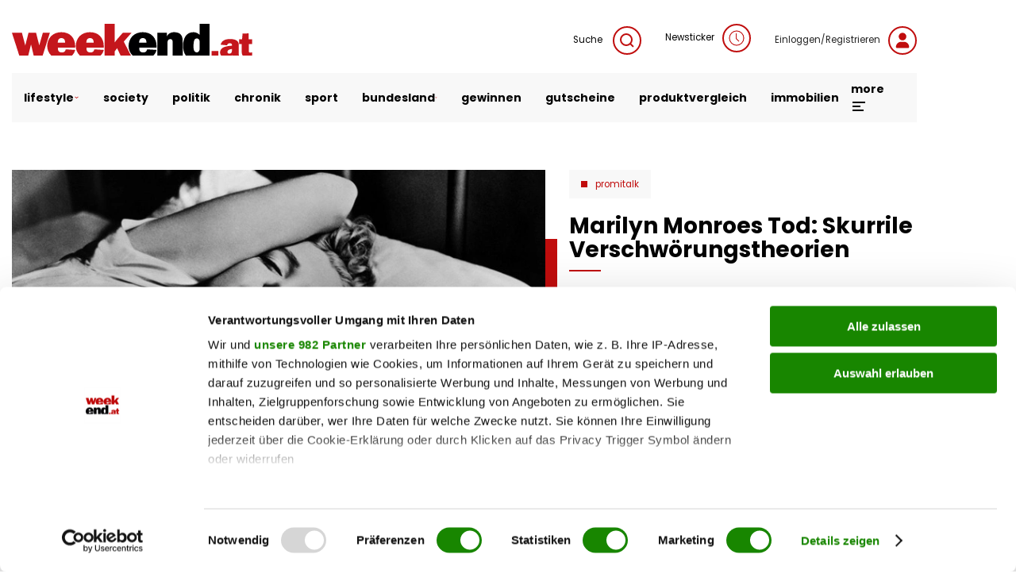

--- FILE ---
content_type: text/html; charset=UTF-8
request_url: https://www.weekend.at/promitalk/marilyn-monroes-tod-skurrile-verschwoerungstheorien
body_size: 104133
content:
<!DOCTYPE html>
<html lang="de" dir="ltr" prefix="og: https://ogp.me/ns#">
  <head>
    <meta charset="utf-8" />
<meta name="description" content="Die größten und schrägsten Verschwörungstheorien zu Marilyn Monroes Tod werden Sie faszinieren." />
<meta name="abstract" content="Marilyn Monroes Tod: Skurrile Verschwörungstheorien" />
<meta name="keywords" content="" />
<link rel="canonical" href="https://www.weekend.at/promitalk/marilyn-monroes-tod-skurrile-verschwoerungstheorien" />
<meta name="robots" content="index, follow, max-snippet:-1, max-image-preview:large, max-video-preview:-1" />
<meta name="author" content="Andreea Iosa" />
<link rel="image_src" href="https://fsn1.your-objectstorage.com/weekend-at/production/s3fs-public/sites/default/files/styles/facebook/public/2020-06/files_161/39207063-Marilyn-Monroe-verschwo%CC%88rungstheorien_0.jpg" />
<meta property="og:site_name" content="weekend.at" />
<meta property="og:type" content="article" />
<meta property="og:title" content="Marilyn Monroes Tod: Skurrile Verschwörungstheorien" />
<meta property="og:description" content="55 Jahre ist es her, seitdem Marilyn Monroe tot in ihrem Schlafzimmer in Brentwood, Kalifornien gefunden wurde. Sie soll sich mit einer Überdosis Barbiturate suizidiert haben. Viele Verschwörungstheoretiker glauben diesem Befund allerdings nicht..." />
<meta property="og:image" content="https://fsn1.your-objectstorage.com/weekend-at/production/s3fs-public/sites/default/files/styles/facebook/public/2020-06/files_161/39207063-Marilyn-Monroe-verschwo%CC%88rungstheorien_0.jpg" />
<meta property="og:image:type" content="image/jpeg" />
<meta property="og:image:width" content="1200" />
<meta property="og:image:height" content="630" />
<meta property="og:updated_time" content="2022-04-12T15:13:54+0200" />
<meta property="article:author" content="Andreea Iosa" />
<meta property="article:published_time" content="2017-07-31T17:26:57+0200" />
<meta property="article:modified_time" content="2022-04-12T15:13:54+0200" />
<meta property="book:release_date" content="2017-07-31T17:26:57+0200" />
<meta property="video:release_date" content="2017-07-31T17:26:57+0200" />
<meta name="Generator" content="Drupal 11 (https://www.drupal.org)" />
<meta name="MobileOptimized" content="width" />
<meta name="HandheldFriendly" content="true" />
<meta name="viewport" content="width=device-width, initial-scale=1.0, maximum-scale=1.0, user-scalable=0" />
<script>window['gtag_enable_tcf_support'] = true;</script>
<script type="application/ld+json">{"@context":"https:\/\/schema.org","@graph":[{"@type":"Article","headline":"Marilyn Monroes Tod: Skurrile Verschw\u00f6rungstheorien","name":"Marilyn Monroes Tod: Skurrile Verschw\u00f6rungstheorien","description":"55 Jahre ist es her, seitdem Marilyn Monroe tot in ihrem Schlafzimmer in Brentwood, Kalifornien gefunden wurde. Sie soll sich mit einer \u00dcberdosis Barbiturate suizidiert haben. Viele Verschw\u00f6rungstheoretiker glauben diesem Befund allerdings nicht...","image":{"@type":"ImageObject","representativeOfPage":"True","url":"https:\/\/fsn1.your-objectstorage.com\/weekend-at\/production\/s3fs-public\/sites\/default\/files\/styles\/facebook\/public\/2020-06\/files_161\/39207063-Marilyn-Monroe-verschwo%CC%88rungstheorien_0.jpg","width":"1200","height":"630"},"datePublished":"2017-07-31T17:26:57+0200","dateModified":"2022-04-12T15:13:54+0200","isAccessibleForFree":"True","author":{"@type":"Person","@id":"Andreea Iosa","name":"Andreea Iosa"},"timeRequired":"PT2M","publisher":{"@type":"Organization","@id":"https:\/\/www.weekend.at\/","name":"weekend.at","url":"https:\/\/www.weekend.at\/","logo":{"@type":"ImageObject","url":"https:\/\/www.weekend.at\/modules\/custom\/weekend_appearance\/assets\/logo\/at\/logo.svg","width":"303","height":"40"}},"mainEntityOfPage":"https:\/\/www.weekend.at\/promitalk\/marilyn-monroes-tod-skurrile-verschwoerungstheorien"},{"@type":"WebPage","@id":"https:\/\/www.weekend.at\/promitalk\/marilyn-monroes-tod-skurrile-verschwoerungstheorien","breadcrumb":{"@type":"BreadcrumbList","itemListElement":[{"@type":"ListItem","position":1,"name":"Startseite","item":"https:\/\/www.weekend.at\/"},{"@type":"ListItem","position":2,"name":"Promitalk","item":"https:\/\/www.weekend.at\/promitalk"}]},"description":"Marilyn Monroes Tod: Skurrile Verschw\u00f6rungstheorien","author":{"@type":"Person","@id":"Andreea Iosa","name":"Andreea Iosa"},"publisher":{"@type":"Organization","@id":"https:\/\/www.weekend.at\/","name":"weekend.at","url":"https:\/\/www.weekend.at\/","logo":{"@type":"ImageObject","url":"https:\/\/www.weekend.at\/modules\/custom\/weekend_appearance\/assets\/logo\/at\/logo.svg","width":"303","height":"40"}}},{"@type":"WebSite","@id":"https:\/\/www.weekend.at\/","name":"weekend.at","url":"https:\/\/www.weekend.at\/"}]}</script>
<link rel="icon" href="https://fsn1.your-objectstorage.com/weekend-at/production/s3fs-public/sites/default/files/we_w_bg_Wyy_icon.ico" type="image/vnd.microsoft.icon" />

    <title>Marilyn Monroes Tod: Skurrile Verschwörungstheorien | weekend.at</title>
    <link rel="stylesheet" media="all" href="/sites/default/files/css/css_i42IUYdISyQVrEOK2qb7t55UbX3LSnrcxwSCXv-pHJY.css?delta=0&amp;language=de&amp;theme=weekend&amp;include=eJxNyGEKwjAMQOELleVIJTNxi8vakjTOenpB2PTPg-_Niu8BWpGkLOlWjYEsGuqED3ylhoaLYVv93L8zRWkxq_jKlHx45x1mdE59jUJseWcShAVV2UZ6Ch8O3057pVBOB_PGheBeS_dLIZv0UxmDpOamONjgHx9yRkjR" />
<link rel='preload'  media="all"  href="/themes/custom/weekend/assets/fonts/fonts.css?t5yrr5" as='style' onload="this.rel='stylesheet'"  /><noscript><link rel="stylesheet" media="all" href="/themes/custom/weekend/assets/fonts/fonts.css?t5yrr5" /></noscript>
<link rel="stylesheet" media="all" href="/sites/default/files/css/css_InpCkhQbSBr0h2cx6Tv8Nr9RXNUb1NMiJxz8YmiAuNY.css?delta=2&amp;language=de&amp;theme=weekend&amp;include=eJxNyGEKwjAMQOELleVIJTNxi8vakjTOenpB2PTPg-_Niu8BWpGkLOlWjYEsGuqED3ylhoaLYVv93L8zRWkxq_jKlHx45x1mdE59jUJseWcShAVV2UZ6Ch8O3057pVBOB_PGheBeS_dLIZv0UxmDpOamONjgHx9yRkjR" />

    <script type="application/json" data-drupal-selector="drupal-settings-json">{"path":{"baseUrl":"\/","pathPrefix":"","currentPath":"node\/39207040","currentPathIsAdmin":false,"isFront":false,"currentLanguage":"de"},"pluralDelimiter":"\u0003","suppressDeprecationErrors":true,"gtag":{"tagId":"","consentMode":false,"otherIds":[],"events":[],"additionalConfigInfo":[]},"ajaxPageState":{"libraries":"[base64]","theme":"weekend","theme_token":null},"ajaxTrustedUrl":{"\/search":true},"gtm":{"tagId":null,"settings":{"data_layer":"dataLayer","include_classes":false,"allowlist_classes":"google\nnonGooglePixels\nnonGoogleScripts\nnonGoogleIframes","blocklist_classes":"customScripts\ncustomPixels","include_environment":false,"environment_id":"","environment_token":""},"tagIds":["GTM-KGPKS57"]},"weekend_adition":{"banners":{"medium_rectangle":"4547523","medium_rectangle2":"4547524","medium_rectangle3":"4547525","patronage":"4549606","skyscraper_left":"4547521","skyscraper_right":"4547520","super_banner":"4547519","post_paragraph1_banner":"4547526","post_paragraph2_banner":"4547527","post_paragraph3_banner":"4745198"},"profile":{"channels":"Promitalk","tags":null,"country":"at","article_id":"39207040","article_url":"\/promitalk\/marilyn-monroes-tod-skurrile-verschwoerungstheorien"}},"blazy":{"loadInvisible":false,"offset":100,"saveViewportOffsetDelay":50,"loader":true,"unblazy":false,"visibleClass":false},"blazyIo":{"disconnect":false,"rootMargin":"0px","threshold":[0,0.25,0.5,0.75,1]},"weekend_audio_player":{"endpoint":"\/weekend-elevenlabs\/audio\/get-file\/node\/39207040"},"weekend_game_conditions":{"messages":{"game_not_found":"Spiel nicht gefunden. M\u00f6glicherweise wurde es gel\u00f6scht.","continue":"Bitte best\u00e4tigen Sie die Teilnahmebedingungen, um fortzufahren."}},"weekend_gtm":{"data_layers":{"userlogin":0,"user_newsletter_region":"undefined","date":"31.07.2017","contenttype":"Artikel","authorregion":"undefined","pagetype":"content","homechannel":"Promitalk","channel":"undefined","authors":"Andreea Iosa"}},"weekend_poll":{"translations":{"buttons":{"submit":"Teilnehmen","next":"Weiter","previous":"Zur\u00fcck"},"errors":{"no_answer":"Bitte w\u00e4hlen Sie eine Antwort!","no_answer_agreement":"Bitte w\u00e4hlen Sie eine Antwort und best\u00e4tigen Sie die AGB!","unknown_error":"Ein Fehler ist aufgetreten!"}}},"weekend_quiz":{"translations":{"buttons":{"submit":"Teilnehmen","next":"Weiter","previous":"Zur\u00fcck"},"errors":{"no_answer":"Bitte w\u00e4hlen Sie eine Antwort!","no_answer_agreement":"Bitte w\u00e4hlen Sie eine Antwort und best\u00e4tigen Sie die AGB!","unknown_error":"Ein Fehler ist aufgetreten!"}}},"user":{"uid":0,"permissionsHash":"f568108a8019b2dd7b3fd241446a2443d81c282ca39ed490477a2d9a7e04addf"}}</script>
<script src="/sites/default/files/js/js_JDcOcYvqZK7b7l3niNKtjE2veP2qP3Bmad7Ko1DSdzI.js?scope=header&amp;delta=0&amp;language=de&amp;theme=weekend&amp;include=[base64]"></script>
<script src="/modules/contrib/google_tag/js/gtag.js?t5yrr5"></script>
<script src="/modules/contrib/google_tag/js/gtm.js?t5yrr5"></script>
<script src="/sites/default/files/js/js_WBA7P0IaMuOTNgGOLNOj43HXK7-7HQEV0jateJR_Rrw.js?scope=header&amp;delta=3&amp;language=de&amp;theme=weekend&amp;include=[base64]"></script>
<script src="//imagesrv.adition.com/js/aut.js" rel="preconnect"></script>

  </head>
  <body class="node node-article">
        <a href="#main-content" class="visually-hidden focusable">
      Direkt zum Inhalt
    </a>
    <noscript><iframe src="https://www.googletagmanager.com/ns.html?id=GTM-KGPKS57"
                  height="0" width="0" style="display:none;visibility:hidden"></iframe></noscript>

      <div class="uk-wrapper dialog-off-canvas-main-canvas" data-off-canvas-main-canvas>
          <div class="region uk-container region-top uk-position-relative">
        <div class="uk-padding-small uk-padding-remove-left uk-padding-remove-right uk-padding-remove-bottom">
          <div>
      <div id="block-weekendaditionadbannercontainerblock-5">
  
    
      
        <div uk-sticky="offset: 15" class="additionAd adContent" id="skyscraper_right">
        <script type="text/javascript">
          if (typeof spunQ !== "undefined") {
            spunQ.Adition.renderSlot('skyscraper_right');
          }
        </script>
      </div>
  
  </div>
<div id="block-weekendaditionadbannercontainerblock-6">
  
    
      
        <div uk-sticky="offset: 15" class="additionAd adContent" id="skyscraper_left">
        <script type="text/javascript">
          if (typeof spunQ !== "undefined") {
            spunQ.Adition.renderSlot('skyscraper_left');
          }
        </script>
      </div>
  
  </div>
<div id="block-weekendaditionadbannercontainerblock-2" class="uk-padding-small uk-padding-remove-left uk-padding-remove-right uk-padding-remove-top uk-visible@m">
  
    
      
        <div class="additionAd adContent" id="super_banner">
        <script type="text/javascript">
          if (typeof spunQ !== "undefined") {
            spunQ.Adition.renderSlot('super_banner');
          }
        </script>
      </div>
  
  </div>

    </div>
          </div>
        </div>
  

<header role="banner" uk-sticky="show-on-up: true; media: (max-width: 600px); animation: uk-animation-slide-top" class="header">
        <div class="region uk-container region-header">
        <div>
          <div uk-grid>
      <div id="block-weekend-branding">
  
    
        <a href="https://www.weekend.at/" rel="home">
      <img src="/modules/custom/weekend_appearance/assets/logo/at/logo.svg" alt="Startseite" width="300" height="40" />
    </a>
      
</div>
<div class="views-exposed-form uk-width-expand@m uk-height-tiny uk-visible@m" data-drupal-selector="views-exposed-form-search-search" id="block-exposedformsearchsearch">
  
    

  <a class="search search-form uk-float-right icon-link" href="" uk-toggle="target: .search-form; animation: uk-animation-fade">
    Suche
    <span uk-icon="icon: search" class="uk-icon-button uk-margin-small-left"></span>
  </a>
  <div>
          <form action="/search" method="get" id="views-exposed-form-search-search" accept-charset="UTF-8" class="search-form" hidden>
  <div class="search-wrapper-container js-form-wrapper form-wrapper" data-drupal-selector="edit-search-wrapper" id="edit-search-wrapper"><div class="uk-margin-bottom js-form-item form-item js-form-type-textfield form-item-search js-form-item-search form-no-label">
        <input placeholder="Suchen" data-drupal-selector="edit-search" type="text" id="edit-search" name="search" value="" size="30" maxlength="128" class="form-text uk-input" />

        </div>
</div>
<div class="uk-float-left form-actions js-form-wrapper form-wrapper" data-drupal-selector="edit-actions" id="edit-actions"><input data-drupal-selector="edit-submit-search" type="submit" id="edit-submit-search" value="Suche" class="button js-form-submit form-submit uk-button uk-button-primary uk-button-no-transform uk-button-font-large" />
</div>
<a class="search-form" uk-toggle="target: .search-form; animation: uk-animation-fade" uk-close hidden data-drupal-selector="edit-close"></a>


</form>

      </div>

</div>

<div id="block-newsticker" class="uk-visible@m">
  
    
      <a rel="nofollow" href="/newsticker" class="login uk-text-small uk-height-tiny uk-display-block icon-link">Newsticker<span class="uk-icon-button uk-margin-small-left" uk-icon="clock"></span></a>
  </div>
<div id="block-loginblock" class="uk-visible@m">
  
    
      <a rel="nofollow" href="/user/login?destination=/promitalk/marilyn-monroes-tod-skurrile-verschwoerungstheorien" class="login uk-text-small uk-height-tiny uk-display-block icon-link">Einloggen/Registrieren<span class="uk-icon-button uk-margin-small-left" uk-icon="user"></span></a>
  </div>

    </div>
          </div>
        </div>
  
        <div class="region uk-container region-highlighted uk-margin-bottom">
        <div uk-grid class="uk-grid-collapse">
            <div id="block-responsivemenu" class="uk-width-expand@m">
  
    
      
<!-- Desktop start -->
<nav class="desktop-menu uk-height-1-1 uk-navbar-container uk-navbar-transparent" uk-navbar>
          <ul class="uk-navbar-nav uk-visible@m uk-text-lowercase">
                          <li>
                              <a href="">lifestyle <span uk-icon='chevron-down'></span></a>
                                                      <div class="uk-navbar-dropdown" uk-dropdown="offset: 1">
      <ul class="uk-nav uk-navbar-dropdown-nav">
                              <li>
                              <a href="/lifestyle/fashion" data-drupal-link-system-path="taxonomy/term/4357">Fashion</a>
                                        </li>
                      <li>
                              <a href="/lifestyle/beauty" data-drupal-link-system-path="taxonomy/term/115">Beauty</a>
                                        </li>
                      <li>
                              <a href="/lifestyle/fitness" data-drupal-link-system-path="taxonomy/term/4513">Fitness &amp; Gesundheit</a>
                                        </li>
                      <li>
                              <a href="/lifestyle/genuss" data-drupal-link-system-path="taxonomy/term/5128">Genuss</a>
                                        </li>
                      <li>
                              <a href="/lifestyle/liebe" data-drupal-link-system-path="taxonomy/term/5218">Liebe</a>
                                        </li>
                      <li>
                              <a href="/motor" data-drupal-link-system-path="taxonomy/term/118">Auto &amp; Motor</a>
                                        </li>
                      <li>
                              <a href="/lifestyle/reise" data-drupal-link-system-path="taxonomy/term/4012">Reise</a>
                                        </li>
                      <li>
                              <a href="/lifestyle/wohnen" data-drupal-link-system-path="taxonomy/term/5110">Wohnen</a>
                                        </li>
                      <li>
                              <a href="/lifestyle/haustiere" data-drupal-link-system-path="taxonomy/term/16178">Haustiere</a>
                                        </li>
                      <li>
                              <a href="/lifestyle/unterhaltung" data-drupal-link-system-path="taxonomy/term/16046">Unterhaltung</a>
                                        </li>
                  </ul>
        </div>
      
                          </li>
                      <li>
                              <a href="/promitalk" data-drupal-link-system-path="taxonomy/term/4234">society</a>
                                        </li>
                      <li>
                              <a href="/politik" data-drupal-link-system-path="taxonomy/term/16040">politik</a>
                                        </li>
                      <li>
                              <a href="/chronik" data-drupal-link-system-path="taxonomy/term/20168">chronik</a>
                                        </li>
                      <li>
                              <a href="/sport" data-drupal-link-system-path="taxonomy/term/16043">sport</a>
                                        </li>
                      <li>
                              <a href="/">bundesland <span uk-icon='chevron-down'></span></a>
                                                      <div class="uk-navbar-dropdown" uk-dropdown="offset: 1">
      <ul class="uk-nav uk-navbar-dropdown-nav">
                              <li>
                              <a href="/bundesland/wien" data-drupal-link-system-path="taxonomy/term/2995">Wien</a>
                                        </li>
                      <li>
                              <a href="/bundesland/steiermark" data-drupal-link-system-path="taxonomy/term/3037">Steiermark</a>
                                        </li>
                      <li>
                              <a href="/bundesland/oberoesterreich" data-drupal-link-system-path="taxonomy/term/3022">Oberösterreich</a>
                                        </li>
                      <li>
                              <a href="/bundesland/salzburg" data-drupal-link-system-path="taxonomy/term/3502">Salzburg</a>
                                        </li>
                      <li>
                              <a href="/bundesland/kaernten" data-drupal-link-system-path="taxonomy/term/3031">Kärnten</a>
                                        </li>
                      <li>
                              <a href="/bundesland/niederoesterreich" data-drupal-link-system-path="taxonomy/term/4414">Niederösterreich</a>
                                        </li>
                      <li>
                              <a href="/bundesland/burgenland" data-drupal-link-system-path="taxonomy/term/3001">Burgenland</a>
                                        </li>
                      <li>
                              <a href="/bundesland/vorarlberg" data-drupal-link-system-path="taxonomy/term/2989">Vorarlberg</a>
                                        </li>
                      <li>
                              <a href="/bundesland/tirol" data-drupal-link-system-path="taxonomy/term/3010">Tirol</a>
                                        </li>
                  </ul>
        </div>
      
                          </li>
                      <li>
                              <a href="/gewinnspiele" data-drupal-link-system-path="taxonomy/term/3691">gewinnen</a>
                                        </li>
                      <li>
                              <a href="https://gutscheinwelt.weekend.at/">gutscheine</a>
                                        </li>
                      <li>
                              <a href="/vergleiche/">produktvergleich</a>
                                        </li>
                      <li>
                              <a href="/immobilien">immobilien</a>
                                        </li>
                  </ul>
        

    <div class="uk-navbar-right">
    <div class="uk-inline uk-visible@m">
      <div class="more-menu">
  <a href="#" class="uk-text-bold uk-margin-right open-menu">more <span uk-icon="menu"></span></a>
  <div class="uk-overflow-hidden" uk-dropdown="offset: 21; mode: click; stretch: x; boundary: !.uk-navbar; pos: top-center; animation: slide-top; animate-out: true; duration: 250;">
    <div uk-grid class="uk-child-width-expand">
                  <div>
          <div class="image">
                          <a href="https://www.weekend.at/"><img data-src="https://fsn1.your-objectstorage.com/weekend-at/production/s3fs-public/sites/default/files/more-menu/logo_we-magazin_bg.svg" class="uk-image" fetchPriority="low" uk-img /></a>
                      </div>
          <div class="uk-heading-decoration uk-margin-small-top uk-text-lead uk-text-bold">Weekend Magazin</div>
                      <ul class="uk-list">
                                          <li><a href="https://www.weekend.at/epaper">Aktuelle Ausgabe</a></li>
                                                        <li><a href="https://www.weekend.at/push-notifications">Push-Service</a></li>
                                                        <li><a href="https://www.weekend.at/verlag">Mediadaten</a></li>
                                                        <li><a href="https://www.weekend.at/verlag/nl-anmeldung">Newsletter</a></li>
                                      </ul>
                  </div>
                        <div>
          <div class="image">
                          <a href="https://www.weekend.at/moments"><img data-src="https://fsn1.your-objectstorage.com/weekend-at/production/s3fs-public/sites/default/files/more-menu/logo_moments_bg.svg" class="uk-image" fetchPriority="low" uk-img /></a>
                      </div>
          <div class="uk-heading-decoration uk-margin-small-top uk-text-lead uk-text-bold">Moments</div>
                      <ul class="uk-list">
                                          <li><a href="https://www.weekend.at/moments/moments-verlag/aktuelle-ausgabe">Aktuelle Ausgabe</a></li>
                                                        <li><a href="https://www.weekend.at/verlag/moments-abo">Abo-Service</a></li>
                                                        <li><a href="https://www.weekend.at/moments/moments-verlag/moments-anzeigenpreise">Mediadaten</a></li>
                                                        <li><a href="https://www.weekend.at/moments/verlag">Kontakt</a></li>
                                      </ul>
                  </div>
                        <div>
          <div class="image">
                          <a href="https://www.weekend.at/chefinfo"><img data-src="https://fsn1.your-objectstorage.com/weekend-at/production/s3fs-public/sites/default/files/more-menu/logo_chefinfo_bg.svg" class="uk-image" fetchPriority="low" uk-img /></a>
                      </div>
          <div class="uk-heading-decoration uk-margin-small-top uk-text-lead uk-text-bold">Chefinfo</div>
                      <ul class="uk-list">
                                          <li><a href="https://www.weekend.at/chefinfo/chefinfo-verlag/aktuelle-ausgabe">Aktuelle Ausgabe</a></li>
                                                        <li><a href="https://www.weekend.at/verlag/chefinfo-abo">Abo-Service</a></li>
                                                        <li><a href="https://www.weekend.at/chefinfo/chefinfo-verlag/chefinfo-anzeigenpreise">Mediadaten</a></li>
                                                        <li><a href="https://www.weekend.at/chefinfo/verlag">Kontakt</a></li>
                                      </ul>
                  </div>
                        <div>
          <div class="image">
                          <a href="https://www.weekend.at/verlag"><img data-src="https://fsn1.your-objectstorage.com/weekend-at/production/s3fs-public/sites/default/files/more-menu/logo_we-verlag_bg.svg" class="uk-image" fetchPriority="low" uk-img /></a>
                      </div>
          <div class="uk-heading-decoration uk-margin-small-top uk-text-lead uk-text-bold">Weekend Verlag</div>
                      <ul class="uk-list">
                                          <li><a href="https://www.weekend.at/verlag/kontakt/5.418.174">Kontakt</a></li>
                                                        <li><a href="https://www.weekend.at/impressum">Impressum</a></li>
                                                        <li><a href="https://www.weekend.at/datenschutz">Datenschutz</a></li>
                                      </ul>
                  </div>
              </div>
    <div class="social-menu uk-float-right uk-padding uk-padding-remove-left uk-padding-remove-right">
      
              <ul class="menu footer-top-social-links uk-grid-collapse uk-flex-center uk-text-center" uk-grid>
              <li>
        <a href="https://www.facebook.com/weekendmagazin" uk-icon="facebook" class="uk-icon-button"></a>
              </li>
          <li>
        <a href="https://www.youtube.com/user/weekendmagazinat" uk-icon="youtube" class="uk-icon-button"></a>
              </li>
          <li>
        <a href="https://www.instagram.com/weekend.at" uk-icon="instagram" class="uk-icon-button"></a>
              </li>
          <li>
        <a href="https://www.linkedin.com/company/weekendmagazin/" uk-icon="linkedin" class="uk-icon-button"></a>
              </li>
          <li>
        <a href="/verlag/nl-anmeldung" uk-icon="mail" class="uk-icon-button" data-drupal-link-system-path="node/100011012"></a>
              </li>
          <li>
        <a href="https://www.weekend.at/push-notifications" uk-icon="bell" class="uk-icon-button"></a>
              </li>
          <li>
        <a href="https://www.weekend.at/epaper" uk-icon="newspaper" class="uk-icon-button"></a>
              </li>
        </ul>
  


    </div>
  </div>
</div>

    </div>

    <button class="uk-icon-primary-color uk-margin-left uk-hidden@m" uk-toggle="target: #offcanvas" uk-icon="icon: menu; ratio: 1.5" type="button" aria-label="Toggle Mobile Menu"></button>

  </div>
</nav>
<!-- Desktop end -->

<!-- Mobile start -->
<div class="mobile-menu offcanvas uk-hidden@m" id="offcanvas" uk-offcanvas="flip: true; overlay: true; mode: reveal;">
  <div class="uk-offcanvas-bar">
    <button class="uk-offcanvas-close" type="button" uk-icon="close" aria-label="Close Mobile Menu"></button>

    <a href="/" rel="home" class="site-logo uk-margin-bottom uk-display-inline-block">
      <img src="https://www.weekend.at/modules/custom/weekend_appearance/assets/logo/at/logo.svg" alt="Startseite" class="uk-width-small" />
    </a>

    <div class="uk-grid-collapse" uk-grid>
      <span class="uk-icon-button uk-margin-small-right" uk-icon="search"></span>
      <div class="uk-width-expand"><form class="views-exposed-form search-form" data-drupal-selector="views-exposed-form-search-search" action="/search" method="get" id="views-exposed-form-search-search" accept-charset="UTF-8">
  <div class="search-wrapper-container js-form-wrapper form-wrapper" data-drupal-selector="edit-search-wrapper" id="edit-search-wrapper--2"><div class="uk-margin-bottom js-form-item form-item js-form-type-textfield form-item-search js-form-item-search form-no-label">
        <input placeholder="Suchen" data-drupal-selector="edit-search" type="text" id="edit-search--2" name="search" value="" size="30" maxlength="128" class="form-text uk-input" />

        </div>
</div>
<div class="uk-float-left form-actions js-form-wrapper form-wrapper" data-drupal-selector="edit-actions" id="edit-actions--2"><input data-drupal-selector="edit-submit-search-2" class="uk-hidden button js-form-submit form-submit uk-button uk-button-primary uk-button-no-transform uk-button-font-large" type="submit" id="edit-submit-search--2" value="Suche" />
</div>
<a class="search-form" uk-toggle="target: .search-form; animation: uk-animation-fade" uk-close hidden data-drupal-selector="edit-close"></a>


</form>
</div>
    </div>
    <a rel="nofollow" href="/newsticker" class="login uk-link-muted uk-height-tiny uk-display-block icon-link"><span class="uk-icon-button uk-margin-small-right" uk-icon="clock"></span>Newsticker</a>
    <a href="/user/login?destination=/promitalk/marilyn-monroes-tod-skurrile-verschwoerungstheorien" class="login uk-display-block uk-link-muted icon-link"><span class="uk-icon-button uk-margin-small-right" uk-icon="user"></span>Einloggen/Registrieren</a>

                    <ul class="top-menu uk-nav-default uk-margin-top uk-text-lowercase" uk-nav="multiple: true">
                                          <li class="uk-parent">
              <a href="">lifestyle <span class="uk-icon-primary-color" uk-nav-parent-icon></span></a>
                                                        <ul class="sub-menu uk-nav-sub">
                                            <li>
              <a href="/lifestyle/fashion">Fashion</a>
                                    </li>
                                    <li>
              <a href="/lifestyle/beauty">Beauty</a>
                                    </li>
                                    <li>
              <a href="/lifestyle/fitness">Fitness &amp; Gesundheit</a>
                                    </li>
                                    <li>
              <a href="/lifestyle/genuss">Genuss</a>
                                    </li>
                                    <li>
              <a href="/lifestyle/liebe">Liebe</a>
                                    </li>
                                    <li>
              <a href="/motor">Auto &amp; Motor</a>
                                    </li>
                                    <li>
              <a href="/lifestyle/reise">Reise</a>
                                    </li>
                                    <li>
              <a href="/lifestyle/wohnen">Wohnen</a>
                                    </li>
                                    <li>
              <a href="/lifestyle/haustiere">Haustiere</a>
                                    </li>
                                    <li>
              <a href="/lifestyle/unterhaltung">Unterhaltung</a>
                                    </li>
                  </ul>
                
                        </li>
                                    <li>
              <a href="/promitalk">society</a>
                                    </li>
                                    <li>
              <a href="/politik">politik</a>
                                    </li>
                                    <li>
              <a href="/chronik">chronik</a>
                                    </li>
                                    <li>
              <a href="/sport">sport</a>
                                    </li>
                                    <li class="uk-parent">
              <a href="/">bundesland <span class="uk-icon-primary-color" uk-nav-parent-icon></span></a>
                                                        <ul class="sub-menu uk-nav-sub">
                                            <li>
              <a href="/bundesland/wien">Wien</a>
                                    </li>
                                    <li>
              <a href="/bundesland/steiermark">Steiermark</a>
                                    </li>
                                    <li>
              <a href="/bundesland/oberoesterreich">Oberösterreich</a>
                                    </li>
                                    <li>
              <a href="/bundesland/salzburg">Salzburg</a>
                                    </li>
                                    <li>
              <a href="/bundesland/kaernten">Kärnten</a>
                                    </li>
                                    <li>
              <a href="/bundesland/niederoesterreich">Niederösterreich</a>
                                    </li>
                                    <li>
              <a href="/bundesland/burgenland">Burgenland</a>
                                    </li>
                                    <li>
              <a href="/bundesland/vorarlberg">Vorarlberg</a>
                                    </li>
                                    <li>
              <a href="/bundesland/tirol">Tirol</a>
                                    </li>
                  </ul>
                
                        </li>
                                    <li>
              <a href="/gewinnspiele">gewinnen</a>
                                    </li>
                                    <li>
              <a href="https://gutscheinwelt.weekend.at/">gutscheine</a>
                                    </li>
                                    <li>
              <a href="/vergleiche/">produktvergleich</a>
                                    </li>
                                    <li>
              <a href="/immobilien">immobilien</a>
                                    </li>
                  </ul>
                

    
        <hr class="uk-divider-tiny">
          <ul class="uk-child-width-1-1 uk-grid-small multi-channels-navigation uk-child-width-1-3 uk-child-width-auto@m uk-text-center" context="weekend_responsive_menu" uk-grid>
          <li>
        <a href="/chefinfo" rel="nofollow">
          <img data-src="https://fsn1.your-objectstorage.com/weekend-at/production/s3fs-public/sites/default/files/2022-05/logo-chefinfo.svg" alt="Chefinfo" width="300" height="15" uk-img fetchPriority="low"/>
        </a>
      </li>
          <li>
        <a href="/moments" rel="nofollow">
          <img data-src="https://fsn1.your-objectstorage.com/weekend-at/production/s3fs-public/sites/default/files/2022-05/logo-moments.svg" alt="moments" width="300" height="15" uk-img fetchPriority="low"/>
        </a>
      </li>
          <li>
        <a href="/shop-redir" rel="nofollow">
          <img data-src="https://fsn1.your-objectstorage.com/weekend-at/production/s3fs-public/sites/default/files/2023-10/weekend.at_gutscheinwelt_logo.svg" alt="Shop" width="300" height="15" uk-img fetchPriority="low"/>
        </a>
      </li>
      </ul>
  <hr class="multi-channels-navigation-divider">

        <hr class="uk-divider-tiny">
        
              <ul context="weekend_responsive_menu" class="menu footer-top-social-links uk-grid-collapse uk-flex-center uk-text-center" uk-grid>
              <li>
        <a href="https://www.facebook.com/weekendmagazin" uk-icon="facebook" class="uk-icon-button"></a>
              </li>
          <li>
        <a href="https://www.youtube.com/user/weekendmagazinat" uk-icon="youtube" class="uk-icon-button"></a>
              </li>
          <li>
        <a href="https://www.instagram.com/weekend.at" uk-icon="instagram" class="uk-icon-button"></a>
              </li>
          <li>
        <a href="https://www.linkedin.com/company/weekendmagazin/" uk-icon="linkedin" class="uk-icon-button"></a>
              </li>
          <li>
        <a href="/verlag/nl-anmeldung" uk-icon="mail" class="uk-icon-button" data-drupal-link-system-path="node/100011012"></a>
              </li>
          <li>
        <a href="https://www.weekend.at/push-notifications" uk-icon="bell" class="uk-icon-button"></a>
              </li>
          <li>
        <a href="https://www.weekend.at/epaper" uk-icon="newspaper" class="uk-icon-button"></a>
              </li>
        </ul>
  


        <hr>
        
              <ul class="menu footer-bottom-menu uk-grid-small uk-flex-center uk-text-center uk-text-bold" uk-grid>
              <li>
        <a href="https://www.weekend.at/contentstudio">Content Studio</a>
              </li>
          <li>
        <a href="/verlag" data-drupal-link-system-path="taxonomy/term/29567">Mediadaten</a>
              </li>
          <li>
        <a href="/impressum" data-drupal-link-system-path="node/490992">Impressum</a>
              </li>
          <li>
        <a href="/verlag/agb" data-drupal-link-system-path="node/100002611">AGB</a>
              </li>
          <li>
        <a href="/datenschutz" data-drupal-link-system-path="node/100000015">Datenschutzhinweis</a>
              </li>
          <li>
        <a href="https://www.weekend.at/verlag/epaper">ePaper</a>
              </li>
          <li>
        <a href="https://www.weekend.at/verlag/kontakt-uebersicht">Kontakt</a>
              </li>
          <li>
        <a href="/verlag/artikel-feedback" data-drupal-link-system-path="node/100106478">Artikel-Feedback</a>
              </li>
        </ul>
  


  </div>
</div>
<!-- Mobile end -->

  </div>

          </div>
        </div>
  
</header>

<main>
  <a id="main-content" tabindex="-1"></a>

  <div class="layout-content">
          <div class="region uk-container content-region">
        <div>
          <div>
      <div id="block-weekendaditionadbannercontainerblock-3" class="uk-margin-top uk-margin-medium-bottom uk-visible@m">
  
    
      
        <div class="additionAd adContent" id="patronage">
        <script type="text/javascript">
          if (typeof spunQ !== "undefined") {
            spunQ.Adition.renderSlot('patronage');
          }
        </script>
      </div>
  
  </div>
<div data-drupal-messages-fallback class="hidden"></div>
<div id="block-weekend-content">
  
    
      <article class="full article">
    
    <div uk-grid>
    <div class="uk-width-3-5@m">
      <div class="uk-position-relative">
                <div class="teaser-media">
          
            <div class="field field-field_teaser_media"><div>
  
  <div>
    
            <div class="blazy blazy--nojs blazy--field blazy--field-image blazy--field-image--article-main-image field field-field_image" data-blazy="">





                  <div data-b-token="b-5e8ddb96184" class="media media--blazy media--image media--responsive is-b-loading">  <picture>
                  <source srcset="about:blank" media="all and (min-width: 992px)" type="image/webp" sizes="(min-width:992px) 992px, 1x" width="708" height="368" data-srcset="https://fsn1.your-objectstorage.com/weekend-at/production/s3fs-public/sites/default/files/styles/article_content_main_image_large/public/2020-06/files_161/39207063-Marilyn-Monroe-verschwo%CC%88rungstheorien_0.webp 708w"/>
              <source srcset="about:blank" media="all and (min-width: 768px)" type="image/webp" sizes="(min-width:768px) 768px, 1x" width="900" height="467" data-srcset="https://fsn1.your-objectstorage.com/weekend-at/production/s3fs-public/sites/default/files/styles/article_content_main_image_xl/public/2020-06/files_161/39207063-Marilyn-Monroe-verschwo%CC%88rungstheorien_0.webp 900w"/>
              <source srcset="about:blank" media="all and (min-width: 640px)" type="image/webp" sizes="(min-width:640px) 640px, 1x" width="707" height="367" data-srcset="https://fsn1.your-objectstorage.com/weekend-at/production/s3fs-public/sites/default/files/styles/article_content_main_image_medium/public/2020-06/files_161/39207063-Marilyn-Monroe-verschwo%CC%88rungstheorien_0.webp 707w"/>
              <source srcset="about:blank" media="all and (min-width: 480px)" type="image/webp" sizes="(min-width:480px) 480px, 1x" width="609" height="316" data-srcset="https://fsn1.your-objectstorage.com/weekend-at/production/s3fs-public/sites/default/files/styles/article_content_main_image_small/public/2020-06/files_161/39207063-Marilyn-Monroe-verschwo%CC%88rungstheorien_0.webp 609w"/>
              <source srcset="about:blank" media="all and (max-width: 479px)" type="image/webp" sizes="(max-width:479px) 479px, 1x" width="449" height="233" data-srcset="https://fsn1.your-objectstorage.com/weekend-at/production/s3fs-public/sites/default/files/styles/article_content_main_image_xs/public/2020-06/files_161/39207063-Marilyn-Monroe-verschwo%CC%88rungstheorien_0.webp 449w"/>
              <source srcset="about:blank" media="all and (min-width: 992px)" type="image/jpeg" sizes="(min-width:992px) 992px, 1x" width="708" height="368" data-srcset="https://fsn1.your-objectstorage.com/weekend-at/production/s3fs-public/sites/default/files/styles/article_content_main_image_large/public/2020-06/files_161/39207063-Marilyn-Monroe-verschwo%CC%88rungstheorien_0.jpg 708w"/>
              <source srcset="about:blank" media="all and (min-width: 768px)" type="image/jpeg" sizes="(min-width:768px) 768px, 1x" width="900" height="467" data-srcset="https://fsn1.your-objectstorage.com/weekend-at/production/s3fs-public/sites/default/files/styles/article_content_main_image_xl/public/2020-06/files_161/39207063-Marilyn-Monroe-verschwo%CC%88rungstheorien_0.jpg 900w"/>
              <source srcset="about:blank" media="all and (min-width: 640px)" type="image/jpeg" sizes="(min-width:640px) 640px, 1x" width="707" height="367" data-srcset="https://fsn1.your-objectstorage.com/weekend-at/production/s3fs-public/sites/default/files/styles/article_content_main_image_medium/public/2020-06/files_161/39207063-Marilyn-Monroe-verschwo%CC%88rungstheorien_0.jpg 707w"/>
              <source srcset="about:blank" media="all and (min-width: 480px)" type="image/jpeg" sizes="(min-width:480px) 480px, 1x" width="609" height="316" data-srcset="https://fsn1.your-objectstorage.com/weekend-at/production/s3fs-public/sites/default/files/styles/article_content_main_image_small/public/2020-06/files_161/39207063-Marilyn-Monroe-verschwo%CC%88rungstheorien_0.jpg 609w"/>
              <source srcset="about:blank" media="all and (max-width: 479px)" type="image/jpeg" sizes="(max-width:479px) 479px, 1x" width="449" height="233" data-srcset="https://fsn1.your-objectstorage.com/weekend-at/production/s3fs-public/sites/default/files/styles/article_content_main_image_xs/public/2020-06/files_161/39207063-Marilyn-Monroe-verschwo%CC%88rungstheorien_0.jpg 449w"/>
                  <img decoding="async" class="media__element b-lazy b-responsive uk-width-1-1" loading="lazy" data-src="https://fsn1.your-objectstorage.com/weekend-at/production/s3fs-public/sites/default/files/2020-06/files_161/39207063-Marilyn-Monroe-verschwo%CC%88rungstheorien_0.jpg" width="708" height="368" fetchpriority="high" src="data:image/svg+xml;charset=utf-8,&lt;svg xmlns=&#039;http://www.w3.org/2000/svg&#039; viewBox=&#039;0 0 900 467&#039;/&gt;" />

  </picture>
              </div>
        
  
</div>
      
      </div>
  <div uk-grid class="uk-text-meta captions uk-margin-small-top">
    <div class="uk-width-2-3">Am 5. August 1962 gestorben</div>
    <div class="uk-width-1-3 uk-text-right">
            <div class="field field-field_copyright">ullstein bild / Ullstein Bild / picturedesk.com</div>
      </div>
  </div>
</div>
</div>
      
        </div>

                <div class="uk-hidden@m">
          <div class="uk-position-absolute article-full-channel">
            <div class="uk-grid-collapse" uk-grid>
              
            <div class="field field-field_channel_primary uk-label uk-text-lowercase uk-text-meta field-channel-primary"><a href="/promitalk" hreflang="de">Promitalk</a></div>
      
              
      <div class="field field-field_channel">
          </div>
  
            </div>
          </div>
        </div>
      </div>

            <div uk-grid class="uk-hidden@m uk-text-meta captions uk-margin-small-top">
        <div class="uk-width-2-3 uk-margin-small-bottom">Am 5. August 1962 gestorben</div>
        <div class="uk-width-1-3 uk-text-right">ullstein bild / Ullstein Bild / picturedesk.com</div>
      </div>

    </div>

        <div class="uk-width-2-5@m">
            <div class="uk-visible@m">
                <div class="uk-grid-collapse" uk-grid>
          
            <div class="field field-field_channel_primary uk-label uk-text-lowercase uk-text-meta field-channel-primary"><a href="/promitalk" hreflang="de">Promitalk</a></div>
      
          
      <div class="field field-field_channel">
          </div>
  
        </div>
      </div>

      <h1 class="uk-heading-medium uk-heading-decoration">
<span class="field field-title">Marilyn Monroes Tod: Skurrile Verschwörungstheorien</span>
</h1>

      <div uk-grid class="uk-margin-small-top uk-margin-small-bottom">
                                          

<div class="signature uk-text-meta uk-text-uppercase">
  31.07.2017 um 17:26, 
<span class="field field-uid"><span class="uk-text-uppercase">Andreea Iosa</span>
</span>

</div>
                  
        <div class="uk-width-auto uk-text-meta uk-text-uppercase uk-text-right reading-time uk-hidden">
          <span uk-icon="icon:timer; ratio: 0.7"></span> <span id="minutes"></span> min read</span>
        </div>
      </div>
      <div audio-player>
  <div class="timeline">
    <div class="progress"></div>
  </div>
  <div class="controls">
    <div class="play-container">
      <div class="toggle-play play"></div>
      <div class="loader-wrapper">
        <div class="loader"></div>
      </div>
    </div>

    <div class="tip">Drücke "Play" zum Laden und Hören</div>

    <ul class="loading-messages">
      <li>Lädt Sprachdatei</li>
      <li>Buffering...</li>
      <li>In Kürze bereit zum Abspielen</li>
    </ul>

    <div class="error-message">
      Beim Erstellen der Sprachdatei ist ein Fehler passiert
    </div>

    <div class="time">
      <span class="current">0:00</span>
      <span class="divider">/</span>
      <span class="length"></span>
    </div>
    <div class="volume-container">
      <div class="volume-button">
        <div class="volume"></div>
      </div>
      
      <div class="volume-slider">
        <div class="volume-percentage"></div>
        <div class="volume-indicator"></div>
      </div>
    </div>
  </div>
</div>

      
            <div class="field field-field_teaser_text uk-text-bold">55 Jahre ist es her, seitdem Marilyn Monroe tot in ihrem Schlafzimmer in Brentwood, Kalifornien gefunden wurde. Sie soll sich mit einer Überdosis Barbiturate suizidiert haben. Viele Verschwörungstheoretiker glauben diesem Befund allerdings nicht...</div>
      
    </div>
  </div>

    <div uk-grid>
        <div class="uk-width-3-5@m">
      
      
      <div class="field field-field_paragraphs">
              <div class="paragraph-text">            <div uk-grid class="uk-grid-collapse">
        <div class="uk-width-1-6@m">
        </div>
        <div class="uk-width-2-3@m">
          <div class="uk-margin-bottom paragraph paragraph--type--text paragraph--view-mode--article-main-content">
            
            <div class="field field-field_text"><p>Allen Theorien gemeinsam ist, dass Monroe zum Schweigen gebracht werden sollte. Die Gründe waren zum Teil jedoch unterschiedlich. Die schrägsten Verschwörungstheorien zu ihrem Tod erfahren Sie hier.</p></div>
      
          </div>
        </div>
        <div class="uk-width-1-6@m">
        </div>
      </div>
    </div>
              <div class="paragraph-text">            <div uk-grid class="uk-grid-collapse">
        <div class="uk-width-1-6@m">
        </div>
        <div class="uk-width-2-3@m">
          <div class="uk-margin-bottom paragraph paragraph--type--text paragraph--view-mode--article-main-content">
            
            <div class="field field-field_text"><h2>Robert F. Kennedy war’s!</h2></div>
      
          </div>
        </div>
        <div class="uk-width-1-6@m">
        </div>
      </div>
    </div>
              <div class="paragraph-text">            <div uk-grid class="uk-grid-collapse">
        <div class="uk-width-1-6@m">
        </div>
        <div class="uk-width-2-3@m">
          <div class="uk-margin-bottom paragraph paragraph--type--text paragraph--view-mode--article-main-content">
            
            <div class="field field-field_text"><p>Eine der ersten Verschwörungstheorien war, dass Robert F. Kennedy sie töten ließ, um seine Affäre mit ihr zu vertuschen und seine politische Karriere nicht zu gefährden. Eine andere Theorie besagt zwar ebenfalls, dass er schuld an ihrem Tod sei, diesen jedoch nicht beabsichtigt hatte. In seinem Buch „Goddess: The Secret Lives of Marilyn Monroe“ schreibt Boulevard-Journalist Anthony Summers, dass R. F. K und sein Schwager Peter Lawford Monroe zu ihrem Drogen- und Alkoholkonsum ermutigten, damit sie betäubt und still blieb. Die Überdosis soll ein Unfall gewesen, die Schauspielerin auf dem Weg ins Krankenhaus verstorben sein. Das zwang die Politiker dazu, den Tod als „Selbstmord“ inszenieren zu lassen.</p></div>
      
          </div>
        </div>
        <div class="uk-width-1-6@m">
        </div>
      </div>
    </div>
              <div class="paragraph-text">            <div uk-grid class="uk-grid-collapse">
        <div class="uk-width-1-6@m">
        </div>
        <div class="uk-width-2-3@m">
          <div class="uk-margin-bottom paragraph paragraph--type--text paragraph--view-mode--article-main-content">
            
            <div class="field field-field_text"><h2>Die CIA war’s!</h2></div>
      
          </div>
        </div>
        <div class="uk-width-1-6@m">
        </div>
      </div>
    </div>
              <div class="paragraph-text">            <div uk-grid class="uk-grid-collapse">
        <div class="uk-width-1-6@m">
        </div>
        <div class="uk-width-2-3@m">
          <div class="uk-margin-bottom paragraph paragraph--type--text paragraph--view-mode--article-main-content">
            
            <div class="field field-field_text"><p>Es gibt Menschen, die der Überzeugung sind, die US-Regierung würde Informationen zur Existenz von Aliens geheimhalten. Da die schöne Schauspielerin eine Affäre mit J. F. Kennedy gehabt haben soll, hatte sie Vermutungen zufolge auch Zugang zu diesen Daten. Monroe soll Pläne geschmiedet haben, diese Top-Secret-Infos an die Öffentlichkeit zu bringen. Damit das verhindert sowie ihre Affären mit beiden Kennedy-Brüdern zudem verschwiegen werden konnten, soll die CIA Nägel mit Köpfen gemacht haben.</p></div>
      
          </div>
        </div>
        <div class="uk-width-1-6@m">
        </div>
      </div>
    </div>
              <div class="paragraph-text">            <div uk-grid class="uk-grid-collapse">
        <div class="uk-width-1-6@m">
        </div>
        <div class="uk-width-2-3@m">
          <div class="uk-margin-bottom paragraph paragraph--type--text paragraph--view-mode--article-main-content">
            
            <div class="field field-field_text"><h2>Die Mafia war’s!</h2></div>
      
          </div>
        </div>
        <div class="uk-width-1-6@m">
        </div>
      </div>
    </div>
              <div class="paragraph-text">            <div uk-grid class="uk-grid-collapse">
        <div class="uk-width-1-6@m">
        </div>
        <div class="uk-width-2-3@m">
          <div class="uk-margin-bottom paragraph paragraph--type--text paragraph--view-mode--article-main-content">
            
            <div class="field field-field_text"><p>Privatdetektiv Milo Speriglio offenbarte 1983, dass Mafiaboss Sam Giancana und der Gewerkschaftsführer Jimmy Hoffa die Schauspielerin töten ließen, damit sich die Kennedys endlich aus den Mafia-Geschäften heraushielten. Der Biograf Darwin Porter hingegen spekulierte 2012, dass Monroe tatsächlich Giancana zum Opfer fiel, der dem Auftrag der Kennedys Folge leistete. Grund: Wieder das Vertuschen ihrer Affären. In seinem Buch „Marilyn at Rainbow’s End“ schrieb er, dass fünf Mafiosi in ihr Haus drangen, sie mit Chloroform betäubten, ihr Barbiturate spritzten und ins Schlafzimmer verfrachteten, um es wie einen Suizid aussehen zu lassen.</p></div>
      
          </div>
        </div>
        <div class="uk-width-1-6@m">
        </div>
      </div>
    </div>
              <div class="paragraph-text">            <div uk-grid class="uk-grid-collapse">
        <div class="uk-width-1-6@m">
        </div>
        <div class="uk-width-2-3@m">
          <div class="uk-margin-bottom paragraph paragraph--type--text paragraph--view-mode--article-main-content">
            
            <div class="field field-field_text"><h2>Ihre Ärzte waren’s!</h2></div>
      
          </div>
        </div>
        <div class="uk-width-1-6@m">
        </div>
      </div>
    </div>
              <div class="paragraph-text">            <div uk-grid class="uk-grid-collapse">
        <div class="uk-width-1-6@m">
        </div>
        <div class="uk-width-2-3@m">
          <div class="uk-margin-bottom paragraph paragraph--type--text paragraph--view-mode--article-main-content">
            
            <div class="field field-field_text"><p>Auch ihre Ärzte standen unter Verdacht. Autor Donald Spoto deutete 1993 an, dass Monroe aus dem Grund an einer Überdosis starb, weil sie die Ärzte über ihre Medikation angelogen hatte. Selbstmord soll nach Spoto unwahrscheinlich gewesen sein, zumal die Schauspielerin im gleichen Jahr einen neuen Filmvertrag mit 20th Century Fox unterzeichnet hatte und sogar Joe DiMaggio wiederheiraten wollte. Diese Theorie erhielt öffentlich jedoch nicht besonders viel Aufmerksamkeit.</p></div>
      
          </div>
        </div>
        <div class="uk-width-1-6@m">
        </div>
      </div>
    </div>
          </div>
  
      
      
      
      
      <div id="vi-video"></div>
    </div>

    <div class="uk-width-2-5@m sidebar">
      <div class="uk-flex uk-flex-column">


        <div class="uk-width-2-3@m uk-margin-auto uk-flex-last@m">
                    <div class="social-sharing uk-margin-large-bottom">
                          <h2 class="uk-margin-remove uk-heading-large">teilen</h2>
              <ul weekend_social_sharer uk-grid class="uk-grid-tiny"><li><a href="https://www.facebook.com/sharer/sharer.php?u=https%3A//www.weekend.at/promitalk/marilyn-monroes-tod-skurrile-verschwoerungstheorien" uk-icon="facebook" class="uk-icon-button"></a></li><li><a href="https://api.whatsapp.com/send?text=https%3A//www.weekend.at/promitalk/marilyn-monroes-tod-skurrile-verschwoerungstheorien" uk-icon="whatsapp" class="uk-icon-button"></a></li><li><a href="http://twitter.com/intent/tweet/?url=https%3A//www.weekend.at/promitalk/marilyn-monroes-tod-skurrile-verschwoerungstheorien" uk-icon="twitter" class="uk-icon-button"></a></li><li><a href="mailto:?subject=Marilyn%20Monroes%20Tod%3A%20Skurrile%20Verschw%C3%B6rungstheorien&amp;body=https%3A//www.weekend.at/promitalk/marilyn-monroes-tod-skurrile-verschwoerungstheorien" uk-icon="mail" class="uk-icon-button"></a></li></ul>
                      </div>
        </div>

        
                          <div class="uk-width-2-3@m uk-margin-auto">
            <div class="recently-popular uk-clearfix">
                
        <div data-ad-position="sidebar" class="uk-margin-bottom additionAd adContent" id="medium_rectangle">
        <script type="text/javascript">
          if (typeof spunQ !== "undefined") {
            spunQ.Adition.renderSlot('medium_rectangle');
          }
        </script>
      </div>
  
                <div>
  
  
  

  
  
  

  

<div uk-grid class="horizontal uk-child-width-1-1@s uk-child-width-1-1@m">
      <div style="width: 100%;"><article class="teaser-stacked-small article" data-link="/chronik/rene-benko-gusenbauer-emails">
  <div>
    <div class="uk-inline uk-width-1-1">
      
            <div class="blazy blazy--field blazy--field-teaser-media blazy--field-teaser-media--teaser-stacked-small field field-field_teaser_media" data-blazy="">





                  <div data-b-token="b-ff9b2c9b5f5" class="media media--blazy media--bundle--image media--image media--responsive is-b-loading">  <picture>
                  <source srcset="about:blank" media="all and (min-width: 768px)" type="image/webp" sizes="(min-width:768px) 768px, 1x" width="590" height="307" data-srcset="https://fsn1.your-objectstorage.com/weekend-at/production/s3fs-public/sites/default/files/styles/teaser_stacked_small_large/public/2025-11/rene-benko-alfred-gusenbauer-emails-verantwortung.webp 590w"/>
              <source srcset="about:blank" media="all and (min-width: 640px)" type="image/webp" sizes="(min-width:640px) 640px, 1x" width="462" height="241" data-srcset="https://fsn1.your-objectstorage.com/weekend-at/production/s3fs-public/sites/default/files/styles/teaser_stacked_small_medium/public/2025-11/rene-benko-alfred-gusenbauer-emails-verantwortung.webp 462w"/>
              <source srcset="about:blank" media="all and (min-width: 480px)" type="image/webp" sizes="(min-width:480px) 480px, 1x" width="396" height="207" data-srcset="https://fsn1.your-objectstorage.com/weekend-at/production/s3fs-public/sites/default/files/styles/teaser_stacked_small_small/public/2025-11/rene-benko-alfred-gusenbauer-emails-verantwortung.webp 396w"/>
              <source srcset="about:blank" media="all and (max-width: 479px)" type="image/webp" sizes="(max-width:479px) 479px, 1x" width="290" height="151" data-srcset="https://fsn1.your-objectstorage.com/weekend-at/production/s3fs-public/sites/default/files/styles/teaser_stacked_small_xs/public/2025-11/rene-benko-alfred-gusenbauer-emails-verantwortung.webp 290w"/>
              <source srcset="about:blank" media="all and (min-width: 992px)" type="image/webp" sizes="(min-width:992px) 992px, 1x" width="380" height="198" data-srcset="https://fsn1.your-objectstorage.com/weekend-at/production/s3fs-public/sites/default/files/styles/teaser_stacked_small_desktop/public/2025-11/rene-benko-alfred-gusenbauer-emails-verantwortung.webp 380w"/>
              <source srcset="about:blank" media="all and (min-width: 768px)" type="image/jpeg" sizes="(min-width:768px) 768px, 1x" width="590" height="307" data-srcset="https://fsn1.your-objectstorage.com/weekend-at/production/s3fs-public/sites/default/files/styles/teaser_stacked_small_large/public/2025-11/rene-benko-alfred-gusenbauer-emails-verantwortung.jpg 590w"/>
              <source srcset="about:blank" media="all and (min-width: 640px)" type="image/jpeg" sizes="(min-width:640px) 640px, 1x" width="462" height="241" data-srcset="https://fsn1.your-objectstorage.com/weekend-at/production/s3fs-public/sites/default/files/styles/teaser_stacked_small_medium/public/2025-11/rene-benko-alfred-gusenbauer-emails-verantwortung.jpg 462w"/>
              <source srcset="about:blank" media="all and (min-width: 480px)" type="image/jpeg" sizes="(min-width:480px) 480px, 1x" width="396" height="207" data-srcset="https://fsn1.your-objectstorage.com/weekend-at/production/s3fs-public/sites/default/files/styles/teaser_stacked_small_small/public/2025-11/rene-benko-alfred-gusenbauer-emails-verantwortung.jpg 396w"/>
              <source srcset="about:blank" media="all and (max-width: 479px)" type="image/jpeg" sizes="(max-width:479px) 479px, 1x" width="290" height="151" data-srcset="https://fsn1.your-objectstorage.com/weekend-at/production/s3fs-public/sites/default/files/styles/teaser_stacked_small_xs/public/2025-11/rene-benko-alfred-gusenbauer-emails-verantwortung.jpg 290w"/>
              <source srcset="about:blank" media="all and (min-width: 992px)" type="image/jpeg" sizes="(min-width:992px) 992px, 1x" width="380" height="198" data-srcset="https://fsn1.your-objectstorage.com/weekend-at/production/s3fs-public/sites/default/files/styles/teaser_stacked_small_desktop/public/2025-11/rene-benko-alfred-gusenbauer-emails-verantwortung.jpg 380w"/>
                  <img decoding="async" class="media__element b-lazy b-responsive uk-width-1-1" loading="lazy" data-src="https://fsn1.your-objectstorage.com/weekend-at/production/s3fs-public/sites/default/files/2025-11/rene-benko-alfred-gusenbauer-emails-verantwortung.jpg" width="620" height="322" src="data:image/svg+xml;charset=utf-8,%3Csvg%20xmlns%3D&#039;http%3A%2F%2Fwww.w3.org%2F2000%2Fsvg&#039;%20viewBox%3D&#039;0%200%201%201&#039;%2F%3E" alt="Alfred Gusenbauer bei einem öffentlichen Auftritt, im Mittelpunkt der aktuellen Ermittlungen rund um die Signa-Kapitalerhöhung." title="Alfred Gusenbauer, April 2025" />

  </picture>
              </div>
        
  
</div>
      
      <div class="uk-grid-collapse uk-position-bottom-left group-channel" uk-grid>
        
            <div class="field field-field_channel_primary uk-label uk-text-lowercase uk-text-meta field-channel-primary uk-position-z-index"><a href="/chronik" hreflang="de">Chronik</a></div>
      
      </div>
    </div>

    
          <h3 class="uk-heading-decoration uk-margin-top">
        <a href="/chronik/rene-benko-gusenbauer-emails" rel="bookmark" class="article-title uk-display-block">
<span class="field field-title">René Benko zieht Gusenbauer mit in Signa-Affäre</span>
</a>
      </h3>
        

          
  
<div class="signature uk-text-meta uk-text-uppercase uk-margin-small">
  20.11.2025 um 17:04, 
<span class="field field-uid"><span class="uk-text-uppercase">Stefanie Hermann</span>
</span>

</div>
    
    
            <div class="field field-field_teaser_text uk-margin-bottom">René Benko bringt mit einem neuen Beweisantrag Ex-Kanzler Alfred Gusenbauer in Bedrängnis. Mails sollen seine Rolle bei der Signa-Kapitalerhöhung 2023 belegen.</div>
      
  </div>
</article>
</div>
      <div style="width: 100%;"><article class="teaser-stacked-small article" data-link="/promitalk/hartz-und-herzlich-rtl-zwei-markus">
  <div>
    <div class="uk-inline uk-width-1-1">
      
            <div class="blazy blazy--field blazy--field-teaser-media blazy--field-teaser-media--teaser-stacked-small field field-field_teaser_media" data-blazy="">





                  <div data-b-token="b-f54db456a20" class="media media--blazy media--bundle--image media--image media--responsive is-b-loading">  <picture>
                  <source srcset="about:blank" media="all and (min-width: 768px)" type="image/webp" sizes="(min-width:768px) 768px, 1x" width="590" height="307" data-srcset="https://fsn1.your-objectstorage.com/weekend-at/production/s3fs-public/sites/default/files/styles/teaser_stacked_small_large/public/2025-11/hartz-herzlich-serienstar-tot.webp 590w"/>
              <source srcset="about:blank" media="all and (min-width: 640px)" type="image/webp" sizes="(min-width:640px) 640px, 1x" width="462" height="241" data-srcset="https://fsn1.your-objectstorage.com/weekend-at/production/s3fs-public/sites/default/files/styles/teaser_stacked_small_medium/public/2025-11/hartz-herzlich-serienstar-tot.webp 462w"/>
              <source srcset="about:blank" media="all and (min-width: 480px)" type="image/webp" sizes="(min-width:480px) 480px, 1x" width="396" height="207" data-srcset="https://fsn1.your-objectstorage.com/weekend-at/production/s3fs-public/sites/default/files/styles/teaser_stacked_small_small/public/2025-11/hartz-herzlich-serienstar-tot.webp 396w"/>
              <source srcset="about:blank" media="all and (max-width: 479px)" type="image/webp" sizes="(max-width:479px) 479px, 1x" width="290" height="151" data-srcset="https://fsn1.your-objectstorage.com/weekend-at/production/s3fs-public/sites/default/files/styles/teaser_stacked_small_xs/public/2025-11/hartz-herzlich-serienstar-tot.webp 290w"/>
              <source srcset="about:blank" media="all and (min-width: 992px)" type="image/webp" sizes="(min-width:992px) 992px, 1x" width="380" height="198" data-srcset="https://fsn1.your-objectstorage.com/weekend-at/production/s3fs-public/sites/default/files/styles/teaser_stacked_small_desktop/public/2025-11/hartz-herzlich-serienstar-tot.webp 380w"/>
              <source srcset="about:blank" media="all and (min-width: 768px)" type="image/jpeg" sizes="(min-width:768px) 768px, 1x" width="590" height="307" data-srcset="https://fsn1.your-objectstorage.com/weekend-at/production/s3fs-public/sites/default/files/styles/teaser_stacked_small_large/public/2025-11/hartz-herzlich-serienstar-tot.jpg 590w"/>
              <source srcset="about:blank" media="all and (min-width: 640px)" type="image/jpeg" sizes="(min-width:640px) 640px, 1x" width="462" height="241" data-srcset="https://fsn1.your-objectstorage.com/weekend-at/production/s3fs-public/sites/default/files/styles/teaser_stacked_small_medium/public/2025-11/hartz-herzlich-serienstar-tot.jpg 462w"/>
              <source srcset="about:blank" media="all and (min-width: 480px)" type="image/jpeg" sizes="(min-width:480px) 480px, 1x" width="396" height="207" data-srcset="https://fsn1.your-objectstorage.com/weekend-at/production/s3fs-public/sites/default/files/styles/teaser_stacked_small_small/public/2025-11/hartz-herzlich-serienstar-tot.jpg 396w"/>
              <source srcset="about:blank" media="all and (max-width: 479px)" type="image/jpeg" sizes="(max-width:479px) 479px, 1x" width="290" height="151" data-srcset="https://fsn1.your-objectstorage.com/weekend-at/production/s3fs-public/sites/default/files/styles/teaser_stacked_small_xs/public/2025-11/hartz-herzlich-serienstar-tot.jpg 290w"/>
              <source srcset="about:blank" media="all and (min-width: 992px)" type="image/jpeg" sizes="(min-width:992px) 992px, 1x" width="380" height="198" data-srcset="https://fsn1.your-objectstorage.com/weekend-at/production/s3fs-public/sites/default/files/styles/teaser_stacked_small_desktop/public/2025-11/hartz-herzlich-serienstar-tot.jpg 380w"/>
                  <img decoding="async" class="media__element b-lazy b-responsive uk-width-1-1" loading="lazy" data-src="https://fsn1.your-objectstorage.com/weekend-at/production/s3fs-public/sites/default/files/2025-11/hartz-herzlich-serienstar-tot.jpg" width="620" height="322" src="data:image/svg+xml;charset=utf-8,%3Csvg%20xmlns%3D&#039;http%3A%2F%2Fwww.w3.org%2F2000%2Fsvg&#039;%20viewBox%3D&#039;0%200%201%201&#039;%2F%3E" alt="Ein Mann und eine Frau sitzen auf einem Sofa" title="Markus und Franzi aus &amp;quot;Hartz und Herzlich&amp;quot;" />

  </picture>
              </div>
        
  
</div>
      
      <div class="uk-grid-collapse uk-position-bottom-left group-channel" uk-grid>
        
            <div class="field field-field_channel_primary uk-label uk-text-lowercase uk-text-meta field-channel-primary uk-position-z-index"><a href="/promitalk" hreflang="de">Promitalk</a></div>
      
      </div>
    </div>

    
          <h3 class="uk-heading-decoration uk-margin-top">
        <a href="/promitalk/hartz-und-herzlich-rtl-zwei-markus" rel="bookmark" class="article-title uk-display-block">
<span class="field field-title">Trauer um RTL-2-Star: Sechsfacher Vater gestorben</span>
</a>
      </h3>
        

          
  
<div class="signature uk-text-meta uk-text-uppercase uk-margin-small">
  22.11.2025 um 11:24, 
<span class="field field-uid"><span class="uk-text-uppercase">Cornelia Scheucher</span>
</span>

</div>
    
    
            <div class="field field-field_teaser_text uk-margin-bottom">Großer Schock bei RTL Zwei: Der Sender trauert um einen Liebling des Formats "Hartz und Herzlich". Markus aus Magdeburg hinterlässt sechs Kinder.</div>
      
  </div>
</article>
</div>
      <div style="width: 100%;"><article class="teaser-stacked-small article" data-link="/promitalk/thomas-gottschalk-bambi-cher">
  <div>
    <div class="uk-inline uk-width-1-1">
      
            <div class="blazy blazy--field blazy--field-teaser-media blazy--field-teaser-media--teaser-stacked-small field field-field_teaser_media" data-blazy="">





                  <div data-b-token="b-e93cdfc9173" class="media media--blazy media--bundle--image media--image media--responsive is-b-loading">  <picture>
                  <source srcset="about:blank" media="all and (min-width: 768px)" type="image/webp" sizes="(min-width:768px) 768px, 1x" width="590" height="307" data-srcset="https://fsn1.your-objectstorage.com/weekend-at/production/s3fs-public/sites/default/files/styles/teaser_stacked_small_large/public/2025-11/thomas-gottschalk-bambi.webp 590w"/>
              <source srcset="about:blank" media="all and (min-width: 640px)" type="image/webp" sizes="(min-width:640px) 640px, 1x" width="462" height="241" data-srcset="https://fsn1.your-objectstorage.com/weekend-at/production/s3fs-public/sites/default/files/styles/teaser_stacked_small_medium/public/2025-11/thomas-gottschalk-bambi.webp 462w"/>
              <source srcset="about:blank" media="all and (min-width: 480px)" type="image/webp" sizes="(min-width:480px) 480px, 1x" width="396" height="207" data-srcset="https://fsn1.your-objectstorage.com/weekend-at/production/s3fs-public/sites/default/files/styles/teaser_stacked_small_small/public/2025-11/thomas-gottschalk-bambi.webp 396w"/>
              <source srcset="about:blank" media="all and (max-width: 479px)" type="image/webp" sizes="(max-width:479px) 479px, 1x" width="290" height="151" data-srcset="https://fsn1.your-objectstorage.com/weekend-at/production/s3fs-public/sites/default/files/styles/teaser_stacked_small_xs/public/2025-11/thomas-gottschalk-bambi.webp 290w"/>
              <source srcset="about:blank" media="all and (min-width: 992px)" type="image/webp" sizes="(min-width:992px) 992px, 1x" width="380" height="198" data-srcset="https://fsn1.your-objectstorage.com/weekend-at/production/s3fs-public/sites/default/files/styles/teaser_stacked_small_desktop/public/2025-11/thomas-gottschalk-bambi.webp 380w"/>
              <source srcset="about:blank" media="all and (min-width: 768px)" type="image/jpeg" sizes="(min-width:768px) 768px, 1x" width="590" height="307" data-srcset="https://fsn1.your-objectstorage.com/weekend-at/production/s3fs-public/sites/default/files/styles/teaser_stacked_small_large/public/2025-11/thomas-gottschalk-bambi.jpg 590w"/>
              <source srcset="about:blank" media="all and (min-width: 640px)" type="image/jpeg" sizes="(min-width:640px) 640px, 1x" width="462" height="241" data-srcset="https://fsn1.your-objectstorage.com/weekend-at/production/s3fs-public/sites/default/files/styles/teaser_stacked_small_medium/public/2025-11/thomas-gottschalk-bambi.jpg 462w"/>
              <source srcset="about:blank" media="all and (min-width: 480px)" type="image/jpeg" sizes="(min-width:480px) 480px, 1x" width="396" height="207" data-srcset="https://fsn1.your-objectstorage.com/weekend-at/production/s3fs-public/sites/default/files/styles/teaser_stacked_small_small/public/2025-11/thomas-gottschalk-bambi.jpg 396w"/>
              <source srcset="about:blank" media="all and (max-width: 479px)" type="image/jpeg" sizes="(max-width:479px) 479px, 1x" width="290" height="151" data-srcset="https://fsn1.your-objectstorage.com/weekend-at/production/s3fs-public/sites/default/files/styles/teaser_stacked_small_xs/public/2025-11/thomas-gottschalk-bambi.jpg 290w"/>
              <source srcset="about:blank" media="all and (min-width: 992px)" type="image/jpeg" sizes="(min-width:992px) 992px, 1x" width="380" height="198" data-srcset="https://fsn1.your-objectstorage.com/weekend-at/production/s3fs-public/sites/default/files/styles/teaser_stacked_small_desktop/public/2025-11/thomas-gottschalk-bambi.jpg 380w"/>
                  <img decoding="async" class="media__element b-lazy b-responsive uk-width-1-1" loading="lazy" data-src="https://fsn1.your-objectstorage.com/weekend-at/production/s3fs-public/sites/default/files/2025-11/thomas-gottschalk-bambi.jpg" width="620" height="322" src="data:image/svg+xml;charset=utf-8,%3Csvg%20xmlns%3D&#039;http%3A%2F%2Fwww.w3.org%2F2000%2Fsvg&#039;%20viewBox%3D&#039;0%200%201%201&#039;%2F%3E" alt="Blonder Mann im Anzug" title="Entertainer Thomas Gottschalk" />

  </picture>
              </div>
        
  
</div>
      
      <div class="uk-grid-collapse uk-position-bottom-left group-channel" uk-grid>
        
            <div class="field field-field_channel_primary uk-label uk-text-lowercase uk-text-meta field-channel-primary uk-position-z-index"><a href="/promitalk" hreflang="de">Promitalk</a></div>
      
      </div>
    </div>

    
          <h3 class="uk-heading-decoration uk-margin-top">
        <a href="/promitalk/thomas-gottschalk-bambi-cher" rel="bookmark" class="article-title uk-display-block">
<span class="field field-title">Bambi: Thomas Gottschalk ist genervt von Fragen</span>
</a>
      </h3>
        

          
  
<div class="signature uk-text-meta uk-text-uppercase uk-margin-small">
  23.11.2025 um 15:18, 
<span class="field field-uid"><span class="uk-text-uppercase">Cornelia Scheucher</span>
</span>

</div>
    
    
            <div class="field field-field_teaser_text uk-margin-bottom">Bei der diesjährigen Bambi-Verleihung sorgte Thomas Gottschalk für einen Eklat. Nun betont der 75-Jährige, dass ihn Fragen rund um das Thema nerven.</div>
      
  </div>
</article>
</div>
  </div>

    

  
  

  
  
</div>

            </div>
          </div>
        
                <div class="uk-width-2-3@m uk-margin-auto">
          <div class="tags uk-margin-bottom">
                      </div>
        </div>

      </div>     </div>
  </div>

    
        <h2 class="uk-margin-remove uk-heading-large">more</h2>
    <div class="uk-child-width-expand@m related-articles related-articles-bottom related-articles-bottom-first" uk-grid>
      
        <div class="additionAd adContent" id="medium_rectangle2">
        <script type="text/javascript">
          if (typeof spunQ !== "undefined") {
            spunQ.Adition.renderSlot('medium_rectangle2');
          }
        </script>
      </div>
  
                    <article class="teaser-stacked-big article" data-link="/promitalk/thomas-gottschalk-bambi-cher">
  <div>
    <div class="uk-inline uk-width-1-1">
      
            <div class="blazy blazy--field blazy--field-teaser-media blazy--field-teaser-media--teaser-stacked-small field field-field_teaser_media" data-blazy="">





                  <div data-b-token="b-e93cdfc9173" class="media media--blazy media--bundle--image media--image media--responsive is-b-loading">  <picture>
                  <source srcset="about:blank" media="all and (min-width: 768px)" type="image/webp" sizes="(min-width:768px) 768px, 1x" width="590" height="307" data-srcset="https://fsn1.your-objectstorage.com/weekend-at/production/s3fs-public/sites/default/files/styles/teaser_stacked_small_large/public/2025-11/thomas-gottschalk-bambi.webp 590w"/>
              <source srcset="about:blank" media="all and (min-width: 640px)" type="image/webp" sizes="(min-width:640px) 640px, 1x" width="462" height="241" data-srcset="https://fsn1.your-objectstorage.com/weekend-at/production/s3fs-public/sites/default/files/styles/teaser_stacked_small_medium/public/2025-11/thomas-gottschalk-bambi.webp 462w"/>
              <source srcset="about:blank" media="all and (min-width: 480px)" type="image/webp" sizes="(min-width:480px) 480px, 1x" width="396" height="207" data-srcset="https://fsn1.your-objectstorage.com/weekend-at/production/s3fs-public/sites/default/files/styles/teaser_stacked_small_small/public/2025-11/thomas-gottschalk-bambi.webp 396w"/>
              <source srcset="about:blank" media="all and (max-width: 479px)" type="image/webp" sizes="(max-width:479px) 479px, 1x" width="290" height="151" data-srcset="https://fsn1.your-objectstorage.com/weekend-at/production/s3fs-public/sites/default/files/styles/teaser_stacked_small_xs/public/2025-11/thomas-gottschalk-bambi.webp 290w"/>
              <source srcset="about:blank" media="all and (min-width: 992px)" type="image/webp" sizes="(min-width:992px) 992px, 1x" width="380" height="198" data-srcset="https://fsn1.your-objectstorage.com/weekend-at/production/s3fs-public/sites/default/files/styles/teaser_stacked_small_desktop/public/2025-11/thomas-gottschalk-bambi.webp 380w"/>
              <source srcset="about:blank" media="all and (min-width: 768px)" type="image/jpeg" sizes="(min-width:768px) 768px, 1x" width="590" height="307" data-srcset="https://fsn1.your-objectstorage.com/weekend-at/production/s3fs-public/sites/default/files/styles/teaser_stacked_small_large/public/2025-11/thomas-gottschalk-bambi.jpg 590w"/>
              <source srcset="about:blank" media="all and (min-width: 640px)" type="image/jpeg" sizes="(min-width:640px) 640px, 1x" width="462" height="241" data-srcset="https://fsn1.your-objectstorage.com/weekend-at/production/s3fs-public/sites/default/files/styles/teaser_stacked_small_medium/public/2025-11/thomas-gottschalk-bambi.jpg 462w"/>
              <source srcset="about:blank" media="all and (min-width: 480px)" type="image/jpeg" sizes="(min-width:480px) 480px, 1x" width="396" height="207" data-srcset="https://fsn1.your-objectstorage.com/weekend-at/production/s3fs-public/sites/default/files/styles/teaser_stacked_small_small/public/2025-11/thomas-gottschalk-bambi.jpg 396w"/>
              <source srcset="about:blank" media="all and (max-width: 479px)" type="image/jpeg" sizes="(max-width:479px) 479px, 1x" width="290" height="151" data-srcset="https://fsn1.your-objectstorage.com/weekend-at/production/s3fs-public/sites/default/files/styles/teaser_stacked_small_xs/public/2025-11/thomas-gottschalk-bambi.jpg 290w"/>
              <source srcset="about:blank" media="all and (min-width: 992px)" type="image/jpeg" sizes="(min-width:992px) 992px, 1x" width="380" height="198" data-srcset="https://fsn1.your-objectstorage.com/weekend-at/production/s3fs-public/sites/default/files/styles/teaser_stacked_small_desktop/public/2025-11/thomas-gottschalk-bambi.jpg 380w"/>
                  <img decoding="async" class="media__element b-lazy b-responsive uk-width-1-1" loading="lazy" data-src="https://fsn1.your-objectstorage.com/weekend-at/production/s3fs-public/sites/default/files/2025-11/thomas-gottschalk-bambi.jpg" width="620" height="322" src="data:image/svg+xml;charset=utf-8,%3Csvg%20xmlns%3D&#039;http%3A%2F%2Fwww.w3.org%2F2000%2Fsvg&#039;%20viewBox%3D&#039;0%200%201%201&#039;%2F%3E" alt="Blonder Mann im Anzug" title="Entertainer Thomas Gottschalk" />

  </picture>
              </div>
        
  
</div>
      
      <div class="uk-grid-collapse uk-position-bottom-left group-channel" uk-grid>
        
            <div class="field field-field_channel_primary uk-label uk-text-lowercase uk-text-meta field-channel-primary uk-position-z-index"><a href="/promitalk" hreflang="de">Promitalk</a></div>
      
      </div>
    </div>

    
          <h3 class="uk-heading-decoration uk-margin-top">
        <a href="/promitalk/thomas-gottschalk-bambi-cher" rel="bookmark" class="article-title uk-display-block">
<span class="field field-title">Bambi: Thomas Gottschalk ist genervt von Fragen</span>
</a>
      </h3>
        

          
  
<div class="signature uk-text-meta uk-text-uppercase uk-margin-small">
  23.11.2025 um 15:18, 
<span class="field field-uid"><span class="uk-text-uppercase">Cornelia Scheucher</span>
</span>

</div>
    
    
            <div class="field field-field_teaser_text">Bei der diesjährigen Bambi-Verleihung sorgte Thomas Gottschalk für einen Eklat. Nun betont der 75-Jährige, dass ihn Fragen rund um das Thema nerven.</div>
      
  </div>
</article>

          <article class="teaser-stacked-big article" data-link="/promitalk/paul-costelloe-stylist-lady-diana">
  <div>
    <div class="uk-inline uk-width-1-1">
      
            <div class="blazy blazy--field blazy--field-teaser-media blazy--field-teaser-media--teaser-stacked-small field field-field_teaser_media" data-blazy="">





                  <div data-b-token="b-07c0778ddbc" class="media media--blazy media--bundle--image media--image media--responsive is-b-loading">  <picture>
                  <source srcset="about:blank" media="all and (min-width: 768px)" type="image/webp" sizes="(min-width:768px) 768px, 1x" width="590" height="307" data-srcset="https://fsn1.your-objectstorage.com/weekend-at/production/s3fs-public/sites/default/files/styles/teaser_stacked_small_large/public/2025-11/lady-diana-stylist-tot.webp 590w"/>
              <source srcset="about:blank" media="all and (min-width: 640px)" type="image/webp" sizes="(min-width:640px) 640px, 1x" width="462" height="241" data-srcset="https://fsn1.your-objectstorage.com/weekend-at/production/s3fs-public/sites/default/files/styles/teaser_stacked_small_medium/public/2025-11/lady-diana-stylist-tot.webp 462w"/>
              <source srcset="about:blank" media="all and (min-width: 480px)" type="image/webp" sizes="(min-width:480px) 480px, 1x" width="396" height="207" data-srcset="https://fsn1.your-objectstorage.com/weekend-at/production/s3fs-public/sites/default/files/styles/teaser_stacked_small_small/public/2025-11/lady-diana-stylist-tot.webp 396w"/>
              <source srcset="about:blank" media="all and (max-width: 479px)" type="image/webp" sizes="(max-width:479px) 479px, 1x" width="290" height="151" data-srcset="https://fsn1.your-objectstorage.com/weekend-at/production/s3fs-public/sites/default/files/styles/teaser_stacked_small_xs/public/2025-11/lady-diana-stylist-tot.webp 290w"/>
              <source srcset="about:blank" media="all and (min-width: 992px)" type="image/webp" sizes="(min-width:992px) 992px, 1x" width="380" height="198" data-srcset="https://fsn1.your-objectstorage.com/weekend-at/production/s3fs-public/sites/default/files/styles/teaser_stacked_small_desktop/public/2025-11/lady-diana-stylist-tot.webp 380w"/>
              <source srcset="about:blank" media="all and (min-width: 768px)" type="image/jpeg" sizes="(min-width:768px) 768px, 1x" width="590" height="307" data-srcset="https://fsn1.your-objectstorage.com/weekend-at/production/s3fs-public/sites/default/files/styles/teaser_stacked_small_large/public/2025-11/lady-diana-stylist-tot.jpg 590w"/>
              <source srcset="about:blank" media="all and (min-width: 640px)" type="image/jpeg" sizes="(min-width:640px) 640px, 1x" width="462" height="241" data-srcset="https://fsn1.your-objectstorage.com/weekend-at/production/s3fs-public/sites/default/files/styles/teaser_stacked_small_medium/public/2025-11/lady-diana-stylist-tot.jpg 462w"/>
              <source srcset="about:blank" media="all and (min-width: 480px)" type="image/jpeg" sizes="(min-width:480px) 480px, 1x" width="396" height="207" data-srcset="https://fsn1.your-objectstorage.com/weekend-at/production/s3fs-public/sites/default/files/styles/teaser_stacked_small_small/public/2025-11/lady-diana-stylist-tot.jpg 396w"/>
              <source srcset="about:blank" media="all and (max-width: 479px)" type="image/jpeg" sizes="(max-width:479px) 479px, 1x" width="290" height="151" data-srcset="https://fsn1.your-objectstorage.com/weekend-at/production/s3fs-public/sites/default/files/styles/teaser_stacked_small_xs/public/2025-11/lady-diana-stylist-tot.jpg 290w"/>
              <source srcset="about:blank" media="all and (min-width: 992px)" type="image/jpeg" sizes="(min-width:992px) 992px, 1x" width="380" height="198" data-srcset="https://fsn1.your-objectstorage.com/weekend-at/production/s3fs-public/sites/default/files/styles/teaser_stacked_small_desktop/public/2025-11/lady-diana-stylist-tot.jpg 380w"/>
                  <img decoding="async" class="media__element b-lazy b-responsive uk-width-1-1" loading="lazy" data-src="https://fsn1.your-objectstorage.com/weekend-at/production/s3fs-public/sites/default/files/2025-11/lady-diana-stylist-tot.jpg" width="620" height="322" src="data:image/svg+xml;charset=utf-8,%3Csvg%20xmlns%3D&#039;http%3A%2F%2Fwww.w3.org%2F2000%2Fsvg&#039;%20viewBox%3D&#039;0%200%201%201&#039;%2F%3E" alt="Eine Frau in einem Karo-Kleid" title="Lady Diana war eine Fashion-Ikone" />

  </picture>
              </div>
        
  
</div>
      
      <div class="uk-grid-collapse uk-position-bottom-left group-channel" uk-grid>
        
            <div class="field field-field_channel_primary uk-label uk-text-lowercase uk-text-meta field-channel-primary uk-position-z-index"><a href="/promitalk" hreflang="de">Promitalk</a></div>
      
      </div>
    </div>

    
          <h3 class="uk-heading-decoration uk-margin-top">
        <a href="/promitalk/paul-costelloe-stylist-lady-diana" rel="bookmark" class="article-title uk-display-block">
<span class="field field-title">Paul Costelloe: Stylist von Lady Di ist tot</span>
</a>
      </h3>
        

          
  
<div class="signature uk-text-meta uk-text-uppercase uk-margin-small">
  23.11.2025 um 11:33, 
<span class="field field-uid"><span class="uk-text-uppercase">Cornelia Scheucher</span>
</span>

</div>
    
    
            <div class="field field-field_teaser_text">Er machte Prinzessin Diana zur Stil-Ikone: Der irische Designer und persönliche Stylist von Lady Di, Paul Costelloe, starb nun mit 80 Jahren.</div>
      
  </div>
</article>

      
    </div>

    <div class="uk-child-width-expand@m related-articles related-articles-bottom related-articles-bottom-second" uk-grid>
      
        <div class="additionAd adContent" id="medium_rectangle3">
        <script type="text/javascript">
          if (typeof spunQ !== "undefined") {
            spunQ.Adition.renderSlot('medium_rectangle3');
          }
        </script>
      </div>
  
                    <article class="teaser-stacked-big article" data-link="/promitalk/boris-becker-geburt-tochter">
  <div>
    <div class="uk-inline uk-width-1-1">
      
            <div class="blazy blazy--field blazy--field-teaser-media blazy--field-teaser-media--teaser-stacked-small field field-field_teaser_media" data-blazy="">





                  <div data-b-token="b-855753b8f43" class="media media--blazy media--bundle--image media--image media--responsive is-b-loading">  <picture>
                  <source srcset="about:blank" media="all and (min-width: 768px)" type="image/webp" sizes="(min-width:768px) 768px, 1x" width="590" height="307" data-srcset="https://fsn1.your-objectstorage.com/weekend-at/production/s3fs-public/sites/default/files/styles/teaser_stacked_small_large/public/2025-11/boris-becker-vater-kind.webp 590w"/>
              <source srcset="about:blank" media="all and (min-width: 640px)" type="image/webp" sizes="(min-width:640px) 640px, 1x" width="462" height="241" data-srcset="https://fsn1.your-objectstorage.com/weekend-at/production/s3fs-public/sites/default/files/styles/teaser_stacked_small_medium/public/2025-11/boris-becker-vater-kind.webp 462w"/>
              <source srcset="about:blank" media="all and (min-width: 480px)" type="image/webp" sizes="(min-width:480px) 480px, 1x" width="396" height="207" data-srcset="https://fsn1.your-objectstorage.com/weekend-at/production/s3fs-public/sites/default/files/styles/teaser_stacked_small_small/public/2025-11/boris-becker-vater-kind.webp 396w"/>
              <source srcset="about:blank" media="all and (max-width: 479px)" type="image/webp" sizes="(max-width:479px) 479px, 1x" width="290" height="151" data-srcset="https://fsn1.your-objectstorage.com/weekend-at/production/s3fs-public/sites/default/files/styles/teaser_stacked_small_xs/public/2025-11/boris-becker-vater-kind.webp 290w"/>
              <source srcset="about:blank" media="all and (min-width: 992px)" type="image/webp" sizes="(min-width:992px) 992px, 1x" width="380" height="198" data-srcset="https://fsn1.your-objectstorage.com/weekend-at/production/s3fs-public/sites/default/files/styles/teaser_stacked_small_desktop/public/2025-11/boris-becker-vater-kind.webp 380w"/>
              <source srcset="about:blank" media="all and (min-width: 768px)" type="image/jpeg" sizes="(min-width:768px) 768px, 1x" width="590" height="307" data-srcset="https://fsn1.your-objectstorage.com/weekend-at/production/s3fs-public/sites/default/files/styles/teaser_stacked_small_large/public/2025-11/boris-becker-vater-kind.jpg 590w"/>
              <source srcset="about:blank" media="all and (min-width: 640px)" type="image/jpeg" sizes="(min-width:640px) 640px, 1x" width="462" height="241" data-srcset="https://fsn1.your-objectstorage.com/weekend-at/production/s3fs-public/sites/default/files/styles/teaser_stacked_small_medium/public/2025-11/boris-becker-vater-kind.jpg 462w"/>
              <source srcset="about:blank" media="all and (min-width: 480px)" type="image/jpeg" sizes="(min-width:480px) 480px, 1x" width="396" height="207" data-srcset="https://fsn1.your-objectstorage.com/weekend-at/production/s3fs-public/sites/default/files/styles/teaser_stacked_small_small/public/2025-11/boris-becker-vater-kind.jpg 396w"/>
              <source srcset="about:blank" media="all and (max-width: 479px)" type="image/jpeg" sizes="(max-width:479px) 479px, 1x" width="290" height="151" data-srcset="https://fsn1.your-objectstorage.com/weekend-at/production/s3fs-public/sites/default/files/styles/teaser_stacked_small_xs/public/2025-11/boris-becker-vater-kind.jpg 290w"/>
              <source srcset="about:blank" media="all and (min-width: 992px)" type="image/jpeg" sizes="(min-width:992px) 992px, 1x" width="380" height="198" data-srcset="https://fsn1.your-objectstorage.com/weekend-at/production/s3fs-public/sites/default/files/styles/teaser_stacked_small_desktop/public/2025-11/boris-becker-vater-kind.jpg 380w"/>
                  <img decoding="async" class="media__element b-lazy b-responsive uk-width-1-1" loading="lazy" data-src="https://fsn1.your-objectstorage.com/weekend-at/production/s3fs-public/sites/default/files/2025-11/boris-becker-vater-kind.jpg" width="620" height="322" src="data:image/svg+xml;charset=utf-8,%3Csvg%20xmlns%3D&#039;http%3A%2F%2Fwww.w3.org%2F2000%2Fsvg&#039;%20viewBox%3D&#039;0%200%201%201&#039;%2F%3E" alt="Ein Mann in einem dunklen Anzug" title="Ex-Tennis-Ass Boris Becker" />

  </picture>
              </div>
        
  
</div>
      
      <div class="uk-grid-collapse uk-position-bottom-left group-channel" uk-grid>
        
            <div class="field field-field_channel_primary uk-label uk-text-lowercase uk-text-meta field-channel-primary uk-position-z-index"><a href="/promitalk" hreflang="de">Promitalk</a></div>
      
      </div>
    </div>

    
          <h3 class="uk-heading-decoration uk-margin-top">
        <a href="/promitalk/boris-becker-geburt-tochter" rel="bookmark" class="article-title uk-display-block">
<span class="field field-title">Zum Geburtstag: Boris Becker wieder Vater geworden</span>
</a>
      </h3>
        

          
  
<div class="signature uk-text-meta uk-text-uppercase uk-margin-small">
  22.11.2025 um 14:13, 
<span class="field field-uid"><span class="uk-text-uppercase">Cornelia Scheucher</span>
</span>

</div>
    
    
            <div class="field field-field_teaser_text">Boris Becker ist zum fünften Mal Vater geworden. Auf Instagram verkündete er die Geburt seiner zweiten Tochter, nur einen Tag vor seinem 58. Geburtstag.</div>
      
  </div>
</article>

          <article class="teaser-stacked-big article" data-link="/promitalk/hartz-und-herzlich-rtl-zwei-markus">
  <div>
    <div class="uk-inline uk-width-1-1">
      
            <div class="blazy blazy--field blazy--field-teaser-media blazy--field-teaser-media--teaser-stacked-small field field-field_teaser_media" data-blazy="">





                  <div data-b-token="b-f54db456a20" class="media media--blazy media--bundle--image media--image media--responsive is-b-loading">  <picture>
                  <source srcset="about:blank" media="all and (min-width: 768px)" type="image/webp" sizes="(min-width:768px) 768px, 1x" width="590" height="307" data-srcset="https://fsn1.your-objectstorage.com/weekend-at/production/s3fs-public/sites/default/files/styles/teaser_stacked_small_large/public/2025-11/hartz-herzlich-serienstar-tot.webp 590w"/>
              <source srcset="about:blank" media="all and (min-width: 640px)" type="image/webp" sizes="(min-width:640px) 640px, 1x" width="462" height="241" data-srcset="https://fsn1.your-objectstorage.com/weekend-at/production/s3fs-public/sites/default/files/styles/teaser_stacked_small_medium/public/2025-11/hartz-herzlich-serienstar-tot.webp 462w"/>
              <source srcset="about:blank" media="all and (min-width: 480px)" type="image/webp" sizes="(min-width:480px) 480px, 1x" width="396" height="207" data-srcset="https://fsn1.your-objectstorage.com/weekend-at/production/s3fs-public/sites/default/files/styles/teaser_stacked_small_small/public/2025-11/hartz-herzlich-serienstar-tot.webp 396w"/>
              <source srcset="about:blank" media="all and (max-width: 479px)" type="image/webp" sizes="(max-width:479px) 479px, 1x" width="290" height="151" data-srcset="https://fsn1.your-objectstorage.com/weekend-at/production/s3fs-public/sites/default/files/styles/teaser_stacked_small_xs/public/2025-11/hartz-herzlich-serienstar-tot.webp 290w"/>
              <source srcset="about:blank" media="all and (min-width: 992px)" type="image/webp" sizes="(min-width:992px) 992px, 1x" width="380" height="198" data-srcset="https://fsn1.your-objectstorage.com/weekend-at/production/s3fs-public/sites/default/files/styles/teaser_stacked_small_desktop/public/2025-11/hartz-herzlich-serienstar-tot.webp 380w"/>
              <source srcset="about:blank" media="all and (min-width: 768px)" type="image/jpeg" sizes="(min-width:768px) 768px, 1x" width="590" height="307" data-srcset="https://fsn1.your-objectstorage.com/weekend-at/production/s3fs-public/sites/default/files/styles/teaser_stacked_small_large/public/2025-11/hartz-herzlich-serienstar-tot.jpg 590w"/>
              <source srcset="about:blank" media="all and (min-width: 640px)" type="image/jpeg" sizes="(min-width:640px) 640px, 1x" width="462" height="241" data-srcset="https://fsn1.your-objectstorage.com/weekend-at/production/s3fs-public/sites/default/files/styles/teaser_stacked_small_medium/public/2025-11/hartz-herzlich-serienstar-tot.jpg 462w"/>
              <source srcset="about:blank" media="all and (min-width: 480px)" type="image/jpeg" sizes="(min-width:480px) 480px, 1x" width="396" height="207" data-srcset="https://fsn1.your-objectstorage.com/weekend-at/production/s3fs-public/sites/default/files/styles/teaser_stacked_small_small/public/2025-11/hartz-herzlich-serienstar-tot.jpg 396w"/>
              <source srcset="about:blank" media="all and (max-width: 479px)" type="image/jpeg" sizes="(max-width:479px) 479px, 1x" width="290" height="151" data-srcset="https://fsn1.your-objectstorage.com/weekend-at/production/s3fs-public/sites/default/files/styles/teaser_stacked_small_xs/public/2025-11/hartz-herzlich-serienstar-tot.jpg 290w"/>
              <source srcset="about:blank" media="all and (min-width: 992px)" type="image/jpeg" sizes="(min-width:992px) 992px, 1x" width="380" height="198" data-srcset="https://fsn1.your-objectstorage.com/weekend-at/production/s3fs-public/sites/default/files/styles/teaser_stacked_small_desktop/public/2025-11/hartz-herzlich-serienstar-tot.jpg 380w"/>
                  <img decoding="async" class="media__element b-lazy b-responsive uk-width-1-1" loading="lazy" data-src="https://fsn1.your-objectstorage.com/weekend-at/production/s3fs-public/sites/default/files/2025-11/hartz-herzlich-serienstar-tot.jpg" width="620" height="322" src="data:image/svg+xml;charset=utf-8,%3Csvg%20xmlns%3D&#039;http%3A%2F%2Fwww.w3.org%2F2000%2Fsvg&#039;%20viewBox%3D&#039;0%200%201%201&#039;%2F%3E" alt="Ein Mann und eine Frau sitzen auf einem Sofa" title="Markus und Franzi aus &amp;quot;Hartz und Herzlich&amp;quot;" />

  </picture>
              </div>
        
  
</div>
      
      <div class="uk-grid-collapse uk-position-bottom-left group-channel" uk-grid>
        
            <div class="field field-field_channel_primary uk-label uk-text-lowercase uk-text-meta field-channel-primary uk-position-z-index"><a href="/promitalk" hreflang="de">Promitalk</a></div>
      
      </div>
    </div>

    
          <h3 class="uk-heading-decoration uk-margin-top">
        <a href="/promitalk/hartz-und-herzlich-rtl-zwei-markus" rel="bookmark" class="article-title uk-display-block">
<span class="field field-title">Trauer um RTL-2-Star: Sechsfacher Vater gestorben</span>
</a>
      </h3>
        

          
  
<div class="signature uk-text-meta uk-text-uppercase uk-margin-small">
  22.11.2025 um 11:24, 
<span class="field field-uid"><span class="uk-text-uppercase">Cornelia Scheucher</span>
</span>

</div>
    
    
            <div class="field field-field_teaser_text">Großer Schock bei RTL Zwei: Der Sender trauert um einen Liebling des Formats "Hartz und Herzlich". Markus aus Magdeburg hinterlässt sechs Kinder.</div>
      
  </div>
</article>

      
    </div>
  
</article>

  </div>
<div id="block-weekendaditionadbannercontainerblock-4" class="uk-margin-medium-bottom uk-visible@m">
  
    
      

  </div>

    </div>
          </div>
        </div>
  
  </div>
</main>

  <footer role="contentinfo">
          <div class="region uk-container region-footer uk-margin-large-bottom">
        <div>
        <hr>
        <div uk-grid>
      <div id="block-epaper" class="uk-width-1-3@m uk-visible@m uk-text-center">
  
    
      <a href="https://www.weekend.at/epaper" target="_blank" class="uk-display-block"><span class="epaper uk-button uk-button-large uk-button-primary uk-button-no-transform uk-button-font-large">Jetzt E-Paper lesen!</span></a>
  </div>
<nav role="navigation" aria-labelledby="block-footertopmenu-menu" id="block-footertopmenu" class="uk-width-1-3@m uk-visible@m">
            
  <h2 class="visually-hidden" id="block-footertopmenu-menu">Footer Top Menu</h2>
  
        
              <ul class="menu footer-top-menu uk-list uk-text-bold">
              <li>
        <a href="/motor" data-drupal-link-system-path="taxonomy/term/118">auto &amp; motor</a>
              </li>
          <li>
        <a href="/lifestyle/beauty" data-drupal-link-system-path="taxonomy/term/115">beauty</a>
              </li>
          <li>
        <a href="/chronik" data-drupal-link-system-path="taxonomy/term/20168">chronik</a>
              </li>
          <li>
        <a href="/lifestyle/fashion" data-drupal-link-system-path="taxonomy/term/4357">fashion</a>
              </li>
          <li>
        <a href="/lifestyle/fitness" data-drupal-link-system-path="taxonomy/term/4513">fitness</a>
              </li>
          <li>
        <a href="/lifestyle/genuss" data-drupal-link-system-path="taxonomy/term/5128">genuss</a>
              </li>
          <li>
        <a href="/lifestyle/haustiere" data-drupal-link-system-path="taxonomy/term/16178">haustiere</a>
              </li>
          <li>
        <a href="https://gutscheinwelt.weekend.at">shoppen</a>
              </li>
          <li>
        <a href="/lifestyle/liebe" data-drupal-link-system-path="taxonomy/term/5218">liebe</a>
              </li>
          <li>
        <a href="/politik" data-drupal-link-system-path="taxonomy/term/16040">politik</a>
              </li>
          <li>
        <a href="/lifestyle/reise" data-drupal-link-system-path="taxonomy/term/4012">reise</a>
              </li>
          <li>
        <a href="/promitalk" data-drupal-link-system-path="taxonomy/term/4234">society</a>
              </li>
          <li>
        <a href="/sport" data-drupal-link-system-path="taxonomy/term/16043">sport</a>
              </li>
          <li>
        <a href="/lifestyle/unterhaltung" data-drupal-link-system-path="taxonomy/term/16046">unterhaltung</a>
              </li>
          <li>
        <a href="/lifestyle/wohnen" data-drupal-link-system-path="taxonomy/term/5110">wohnen</a>
              </li>
          <li>
        <a href="/vergleiche/">vergleichen</a>
              </li>
        </ul>
  


  </nav>
<nav role="navigation" aria-labelledby="block-weekend-footertopsociallinks-menu" id="block-weekend-footertopsociallinks" class="uk-text-center uk-width-1-3@m">
          <a href="/" rel="home" class="site-logo uk-margin-bottom uk-display-inline-block uk-visible@m">
        <img src="https://www.weekend.at/modules/custom/weekend_appearance/assets/logo/at/logo.svg" alt="Startseite" class="uk-width-small" />
      </a>
                                    
      <h2 class="visually-hidden" id="block-weekend-footertopsociallinks-menu">Social links menu</h2>
      
                    
              <ul class="menu footer-top-social-links uk-grid-collapse uk-flex-center uk-text-center" uk-grid>
              <li>
        <a href="https://www.facebook.com/weekendmagazin" uk-icon="facebook" class="uk-icon-button"></a>
              </li>
          <li>
        <a href="https://www.youtube.com/user/weekendmagazinat" uk-icon="youtube" class="uk-icon-button"></a>
              </li>
          <li>
        <a href="https://www.instagram.com/weekend.at" uk-icon="instagram" class="uk-icon-button"></a>
              </li>
          <li>
        <a href="https://www.linkedin.com/company/weekendmagazin/" uk-icon="linkedin" class="uk-icon-button"></a>
              </li>
          <li>
        <a href="/verlag/nl-anmeldung" uk-icon="mail" class="uk-icon-button" data-drupal-link-system-path="node/100011012"></a>
              </li>
          <li>
        <a href="https://www.weekend.at/push-notifications" uk-icon="bell" class="uk-icon-button"></a>
              </li>
          <li>
        <a href="https://www.weekend.at/epaper" uk-icon="newspaper" class="uk-icon-button"></a>
              </li>
        </ul>
  


      </nav>

    </div>
          </div>
        </div>
  
  </footer>
      <div class="region uk-container region-bottom">
        <div>
          <div>
      <nav role="navigation" aria-labelledby="block-weekend-footerbottommenu-menu" id="block-weekend-footerbottommenu" class="uk-margin-bottom">
            
  <h2 class="visually-hidden" id="block-weekend-footerbottommenu-menu">Footer Bottom Menu</h2>
  
        
              <ul class="menu footer-bottom-menu uk-grid-small uk-flex-center uk-text-center uk-text-bold" uk-grid>
              <li>
        <a href="https://www.weekend.at/contentstudio">Content Studio</a>
              </li>
          <li>
        <a href="/verlag" data-drupal-link-system-path="taxonomy/term/29567">Mediadaten</a>
              </li>
          <li>
        <a href="/impressum" data-drupal-link-system-path="node/490992">Impressum</a>
              </li>
          <li>
        <a href="/verlag/agb" data-drupal-link-system-path="node/100002611">AGB</a>
              </li>
          <li>
        <a href="/datenschutz" data-drupal-link-system-path="node/100000015">Datenschutzhinweis</a>
              </li>
          <li>
        <a href="https://www.weekend.at/verlag/epaper">ePaper</a>
              </li>
          <li>
        <a href="https://www.weekend.at/verlag/kontakt-uebersicht">Kontakt</a>
              </li>
          <li>
        <a href="/verlag/artikel-feedback" data-drupal-link-system-path="node/100106478">Artikel-Feedback</a>
              </li>
        </ul>
  


  </nav>

    </div>
          </div>
        </div>
  


  </div>

    
    
    <script src="/sites/default/files/js/js_nxYf26FX7qFMIpZeDDjPx9QisNZM4FhSe6UAVPPNzrs.js?scope=footer&amp;delta=0&amp;language=de&amp;theme=weekend&amp;include=[base64]"></script>
<script src="https://cdn.jsdelivr.net/npm/js-cookie@3.0.5/dist/js.cookie.min.js"></script>
<script src="/sites/default/files/js/js_g0lvag2ct5adArK4__s2gsKp9YVjnpGbiSun-k3cL-g.js?scope=footer&amp;delta=2&amp;language=de&amp;theme=weekend&amp;include=[base64]"></script>

  </body>
</html>


--- FILE ---
content_type: text/css
request_url: https://www.weekend.at/sites/default/files/css/css_InpCkhQbSBr0h2cx6Tv8Nr9RXNUb1NMiJxz8YmiAuNY.css?delta=2&language=de&theme=weekend&include=eJxNyGEKwjAMQOELleVIJTNxi8vakjTOenpB2PTPg-_Niu8BWpGkLOlWjYEsGuqED3ylhoaLYVv93L8zRWkxq_jKlHx45x1mdE59jUJseWcShAVV2UZ6Ch8O3057pVBOB_PGheBeS_dLIZv0UxmDpOamONjgHx9yRkjR
body_size: 20146
content:
/* @license GPL-2.0-or-later https://www.drupal.org/licensing/faq */
.uk-alert{position:relative;margin-bottom:20px;padding:15px 29px 15px 15px;background:#f8f8f8;color:#666}*+.uk-alert{margin-top:20px}.uk-alert>:last-child{margin-bottom:0}.uk-alert-close{position:absolute;top:20px;right:15px}.uk-alert-close:first-child+*{margin-top:0}.uk-alert-primary{background:#eebfbf;color:#c00d0d}.uk-alert-success{background:#edfbf6;color:#32d296}.uk-alert-warning{background:#fff6ee;color:#faa05a}.uk-alert-danger{background:#fef4f6;color:#f0506e}[class*=uk-align]{display:block;margin-bottom:30px}*+[class*=uk-align]{margin-top:30px}.uk-align-center{margin-left:auto;margin-right:auto}.uk-align-left{margin-top:0;margin-right:30px;float:left}.uk-align-right{margin-top:0;margin-left:30px;float:right}@media (min-width:640px){.uk-align-left\@s{margin-top:0;margin-right:30px;float:left}.uk-align-right\@s{margin-top:0;margin-left:30px;float:right}}@media (min-width:960px){.uk-align-left\@m{margin-top:0;margin-right:30px;float:left}.uk-align-right\@m{margin-top:0;margin-left:30px;float:right}}@media (min-width:1200px){.uk-align-left\@l{margin-top:0;float:left}.uk-align-right\@l{margin-top:0;float:right}.uk-align-left,.uk-align-left\@l,.uk-align-left\@m,.uk-align-left\@s{margin-right:30px}.uk-align-right,.uk-align-right\@l,.uk-align-right\@m,.uk-align-right\@s{margin-left:30px}}@media (min-width:1545px){.uk-align-left\@xl{margin-top:0;margin-right:30px;float:left}.uk-align-right\@xl{margin-top:0;margin-left:30px;float:right}}[class*=uk-animation-]{animation:.5s ease-out both}.uk-animation-fade{animation-name:uk-fade;animation-duration:.8s;animation-timing-function:linear}.uk-animation-scale-up{animation-name:uk-fade,uk-scale-up}.uk-animation-scale-down{animation-name:uk-fade,uk-scale-down}.uk-animation-slide-top{animation-name:uk-fade,uk-slide-top}.uk-animation-slide-bottom{animation-name:uk-fade,uk-slide-bottom}.uk-animation-slide-left{animation-name:uk-fade,uk-slide-left}.uk-animation-slide-right{animation-name:uk-fade,uk-slide-right}.uk-animation-slide-top-small{animation-name:uk-fade,uk-slide-top-small}.uk-animation-slide-bottom-small{animation-name:uk-fade,uk-slide-bottom-small}.uk-animation-slide-left-small{animation-name:uk-fade,uk-slide-left-small}.uk-animation-slide-right-small{animation-name:uk-fade,uk-slide-right-small}.uk-animation-slide-top-medium{animation-name:uk-fade,uk-slide-top-medium}.uk-animation-slide-bottom-medium{animation-name:uk-fade,uk-slide-bottom-medium}.uk-animation-slide-left-medium{animation-name:uk-fade,uk-slide-left-medium}.uk-animation-slide-right-medium{animation-name:uk-fade,uk-slide-right-medium}.uk-animation-kenburns{animation-name:uk-kenburns;animation-duration:15s}.uk-animation-shake{animation-name:uk-shake}.uk-animation-stroke{animation-name:uk-stroke;animation-duration:2s;stroke-dasharray:var(--uk-animation-stroke)}.uk-animation-reverse{animation-direction:reverse;animation-timing-function:ease-in}.uk-animation-fast{animation-duration:.1s}.uk-animation-toggle:not(:hover):not(:focus) [class*=uk-animation-]{animation-name:none}@keyframes uk-fade{0%{opacity:0}100%{opacity:1}}@keyframes uk-scale-up{0%{transform:scale(.9)}100%{transform:scale(1)}}@keyframes uk-scale-down{0%{transform:scale(1.1)}100%{transform:scale(1)}}@keyframes uk-slide-top{0%{transform:translateY(-100%)}100%{transform:translateY(0)}}@keyframes uk-slide-bottom{0%{transform:translateY(100%)}100%{transform:translateY(0)}}@keyframes uk-slide-left{0%{transform:translateX(-100%)}100%{transform:translateX(0)}}@keyframes uk-slide-right{0%{transform:translateX(100%)}100%{transform:translateX(0)}}@keyframes uk-slide-top-small{0%{transform:translateY(-10px)}100%{transform:translateY(0)}}@keyframes uk-slide-bottom-small{0%{transform:translateY(10px)}100%{transform:translateY(0)}}@keyframes uk-slide-left-small{0%{transform:translateX(-10px)}100%{transform:translateX(0)}}@keyframes uk-slide-right-small{0%{transform:translateX(10px)}100%{transform:translateX(0)}}@keyframes uk-slide-top-medium{0%{transform:translateY(-50px)}100%{transform:translateY(0)}}@keyframes uk-slide-bottom-medium{0%{transform:translateY(50px)}100%{transform:translateY(0)}}@keyframes uk-slide-left-medium{0%{transform:translateX(-50px)}100%{transform:translateX(0)}}@keyframes uk-slide-right-medium{0%{transform:translateX(50px)}100%{transform:translateX(0)}}@keyframes uk-kenburns{0%{transform:scale(1)}100%{transform:scale(1.2)}}@keyframes uk-shake{0%,100%{transform:translateX(0)}10%{transform:translateX(-9px)}20%{transform:translateX(8px)}30%{transform:translateX(-7px)}40%{transform:translateX(6px)}50%{transform:translateX(-5px)}60%{transform:translateX(4px)}70%{transform:translateX(-3px)}80%{transform:translateX(2px)}90%{transform:translateX(-1px)}}@keyframes uk-stroke{0%{stroke-dashoffset:var(--uk-animation-stroke)}100%{stroke-dashoffset:0}}.uk-background-default{background-color:#fff}.uk-background-muted{background-color:#f8f8f8}.uk-background-primary{background-color:#c00d0d}.uk-background-secondary{background-color:#222}.uk-background-contain,.uk-background-cover,.uk-background-height-1-1,.uk-background-width-1-1{background-position:50% 50%;background-repeat:no-repeat}.uk-background-cover{background-size:cover}.uk-background-contain{background-size:contain}.uk-background-width-1-1{background-size:100%}.uk-background-height-1-1{background-size:auto 100%}.uk-background-top-left{background-position:0 0}.uk-background-top-center{background-position:50% 0}.uk-background-top-right{background-position:100% 0}.uk-background-center-left{background-position:0 50%}.uk-background-center-center{background-position:50% 50%}.uk-background-center-right{background-position:100% 50%}.uk-background-bottom-left{background-position:0 100%}.uk-background-bottom-center{background-position:50% 100%}.uk-background-bottom-right{background-position:100% 100%}.uk-background-norepeat{background-repeat:no-repeat}.uk-background-fixed{background-attachment:fixed;backface-visibility:hidden}@media (pointer:coarse){.uk-background-fixed{background-attachment:scroll}}@media (max-width:639px){.uk-background-image\@s{background-image:none!important}}@media (max-width:959px){.uk-background-image\@m{background-image:none!important}}@media (max-width:1199px){.uk-background-image\@l{background-image:none!important}}@media (max-width:1544px){.uk-background-image\@xl{background-image:none!important}}.uk-background-blend-multiply{background-blend-mode:multiply}.uk-background-blend-screen{background-blend-mode:screen}.uk-background-blend-overlay{background-blend-mode:overlay}.uk-background-blend-darken{background-blend-mode:darken}.uk-background-blend-lighten{background-blend-mode:lighten}.uk-background-blend-color-dodge{background-blend-mode:color-dodge}.uk-background-blend-color-burn{background-blend-mode:color-burn}.uk-background-blend-hard-light{background-blend-mode:hard-light}.uk-background-blend-soft-light{background-blend-mode:soft-light}.uk-background-blend-difference{background-blend-mode:difference}.uk-background-blend-exclusion{background-blend-mode:exclusion}.uk-background-blend-hue{background-blend-mode:hue}.uk-background-blend-saturation{background-blend-mode:saturation}.uk-background-blend-color{background-blend-mode:color}.uk-background-blend-luminosity{background-blend-mode:luminosity}.uk-badge{box-sizing:border-box;min-width:18px;height:18px;padding:0 5px;border-radius:0;vertical-align:middle;background:#c00d0d;color:#fff!important;font-size:11px;display:inline-flex;justify-content:center;align-items:center;line-height:0}.uk-badge.uk-tags{line-height:normal;height:auto;padding:5px 10px;margin-bottom:10px;background:#f7f7f7;border-radius:5px;color:#242424!important;font-size:14px}.uk-badge.uk-tags:hover{background:#c00d0d;color:#f7f7f7!important}.uk-badge:hover{text-decoration:none}html{font-family:Poppins;font-size:14px;font-weight:400;line-height:1.5;-webkit-text-size-adjust:100%;background:#fff;color:#666}body{margin:0}.uk-link,a{color:#030303;text-decoration:none;cursor:pointer}.uk-link-toggle:hover .uk-link,.uk-link:hover,a:hover{color:#555;text-decoration:none}abbr[title]{text-decoration:underline dotted;-webkit-text-decoration-style:dotted}b,strong{font-weight:bolder}:not(pre)>code,:not(pre)>kbd,:not(pre)>samp{font-family:Consolas,monaco,monospace;font-size:.825rem;color:#f0506e;white-space:nowrap}em{color:#666}ins{background:#ffd;color:#666;text-decoration:none}mark{background:#ffd;color:#666}q{font-style:italic}small{font-size:80%}sub,sup{font-size:75%;line-height:0;position:relative;vertical-align:baseline}sup{top:-.5em}sub{bottom:-.25em}audio,canvas,iframe,img,svg,video{vertical-align:middle}canvas,img,svg,video{max-width:100%;height:auto;box-sizing:border-box}img:not([src]){visibility:hidden;min-width:1px}iframe{border:0}address,dl,fieldset,figure,ol,p,pre,ul{margin:0 0 20px 0}*+address,*+dl,*+fieldset,*+figure,*+ol,*+p,*+pre,*+ul{margin-top:20px}.paragraph--type--chapter h2,.paragraph--type--text h2,.uk-h1,.uk-h2,.uk-h3,.uk-h4,.uk-h5,.uk-h6,.uk-heading-2xlarge,.uk-heading-large,.uk-heading-medium,.uk-heading-small,.uk-heading-xlarge,h1,h2,h3,h4,h5,h6{margin:0 0 20px 0;font-family:Poppins;font-weight:400;color:#030303;text-transform:none}*+.uk-h1,*+.uk-h2,*+.uk-h3,*+.uk-h4,*+.uk-h5,*+.uk-h6,*+.uk-heading-2xlarge,*+.uk-heading-large,*+.uk-heading-medium,*+.uk-heading-small,*+.uk-heading-xlarge,*+h1,*+h2,*+h3,*+h4,*+h5,*+h6{margin-top:40px}.uk-h1,h1{font-size:2.7rem;line-height:1.2;font-weight:900}.uk-h2,h2{font-size:2.28rem;line-height:1.3;font-weight:900}.uk-h3,h3{font-size:1.2rem;line-height:1.4;font-weight:700}.uk-h4,h4{font-size:1rem;line-height:1.4}.uk-h5,h5{font-size:14px;line-height:1.4;font-size:13px}.uk-h6,h6{font-size:.825rem;line-height:1.4}@media (min-width:960px){.uk-h1,h1{font-size:4.5rem}.uk-h2,h2{font-size:3.8rem}}ol,ul{padding-left:30px}ol>li>ol,ol>li>ul,ul>li>ol,ul>li>ul{margin:0}dt{font-weight:700}dd{margin-left:0}.uk-hr,hr{overflow:visible;text-align:inherit;margin:0 0 20px 0;border:0;border-top:1px solid #e5e5e5}*+.uk-hr,*+hr{margin-top:20px}address{font-style:normal}blockquote{margin:0 0 20px 0;font-size:1.2rem;line-height:2;font-style:italic;color:#030303;position:relative;padding:.5rem;text-align:center;width:80%;margin:auto;font-size:1.08rem}blockquote p{line-height:2}blockquote p span.uk-icon{color:#c00d0d;margin:0 5px}*+blockquote{margin-top:20px}blockquote p:last-of-type{margin-bottom:0}blockquote footer{margin-top:10px;font-size:.825rem;line-height:1.5}pre{font:0.825rem/1.5 Consolas,monaco,monospace;color:#666;-moz-tab-size:4;tab-size:4;overflow:auto}pre code{font-family:Consolas,monaco,monospace}:focus{outline:0}:focus-visible{outline:2px dotted #030303}::selection{background:#39f;color:#fff;text-shadow:none}details,main{display:block}summary{display:list-item}template{display:none}:root{--uk-breakpoint-s:640px;--uk-breakpoint-m:960px;--uk-breakpoint-l:1200px;--uk-breakpoint-xl:1545px}#layout-builder-discard-changes .form-actions #edit-cancel,#layout-builder-revert-overrides .form-actions #edit-cancel,.poll .actions ul li a,.quiz .actions ul li a,.uk-button{margin:0;border:none;overflow:visible;font:inherit;color:inherit;text-transform:none;-webkit-appearance:none;border-radius:0;display:inline-block;box-sizing:border-box;padding:0 30px;vertical-align:middle;font-size:.825rem;line-height:38px;text-align:center;text-decoration:none;text-transform:uppercase;transition:.1s ease-in-out;transition-property:color,background-color,border-color}.uk-button:not(:disabled){cursor:pointer}.uk-button::-moz-focus-inner{border:0;padding:0}.uk-button:hover{text-decoration:none}#layout-builder-discard-changes .form-actions #edit-cancel,#layout-builder-revert-overrides .form-actions #edit-cancel,.uk-button-default{background-color:transparent;color:#030303;border:1px solid #e5e5e5}.uk-button-default:hover{background-color:transparent;color:#030303;border-color:#b2b2b2}.uk-button-default.uk-active,.uk-button-default:active{background-color:transparent;color:#030303;border-color:#999}.poll .actions ul li a,.quiz .actions ul li a,.uk-button-primary{background-color:#c00d0d;color:#fff;border:1px solid transparent}.uk-button-primary:hover{background-color:#a80b0b;color:#fff}.uk-button-primary.uk-active,.uk-button-primary:active{background-color:#900a0a;color:#fff}.uk-button-secondary{background-color:#222;color:#fff;border:1px solid transparent}.uk-button-secondary:hover{background-color:#151515;color:#fff}.uk-button-secondary.uk-active,.uk-button-secondary:active{background-color:#080808;color:#fff}.uk-button-danger{background-color:#f0506e;color:#fff;border:1px solid transparent}.uk-button-danger:hover{background-color:#ee395b;color:#fff}.uk-button-danger.uk-active,.uk-button-danger:active{background-color:#ec2147;color:#fff}.poll .actions ul li.disabled a,.quiz .actions ul li.disabled a,.uk-button-danger:disabled,.uk-button-default:disabled,.uk-button-primary:disabled,.uk-button-secondary:disabled{background-color:#ebebeb;color:#fff;border-color:#e5e5e5}.uk-button-small{padding:0 15px;line-height:28px;font-size:.825rem}#layout-builder-discard-changes .form-actions #edit-cancel,#layout-builder-revert-overrides .form-actions #edit-cancel,.poll .actions ul li a,.quiz .actions ul li a,.uk-button-large{padding:0 30px;line-height:53px;font-size:.825rem}.uk-button-text{padding:0;line-height:1.5;background:0 0;color:#030303;position:relative}.uk-button-text::before{content:"";position:absolute;bottom:0;left:0;right:100%;border-bottom:1px solid #030303;transition:right .3s ease-out}.uk-button-text:hover{color:#030303}.uk-button-text:hover::before{right:0}.uk-button-text:disabled{color:#7f7f7f}.uk-button-text:disabled::before{display:none}.uk-button-link{padding:0;line-height:1.5;background:0 0;color:#030303}.uk-button-link:hover{color:#7f7f7f;text-decoration:none}.uk-button-link:disabled{color:#7f7f7f;text-decoration:none}.uk-button-group{display:inline-flex;vertical-align:middle;position:relative}.uk-button-group>.uk-button:nth-child(n+2),.uk-button-group>div:nth-child(n+2) .uk-button{margin-left:-1px}.uk-button-group .uk-button.uk-active,.uk-button-group .uk-button:active,.uk-button-group .uk-button:hover{position:relative;z-index:1}.uk-close{color:#7f7f7f}.uk-close:hover{color:#666}.uk-container{display:flow-root;box-sizing:content-box;max-width:1200px;margin-left:auto;margin-right:auto;padding-left:15px;padding-right:15px}@media (min-width:640px){.uk-container{padding-left:30px;padding-right:30px}}@media (min-width:960px){.uk-container{padding-left:30px;padding-right:30px}}.uk-container>:last-child{margin-bottom:0}.uk-container .uk-container{padding-left:0;padding-right:0}.uk-container-xsmall{max-width:750px}.uk-container-small{max-width:900px}.uk-container-large{max-width:1400px}.uk-container-xlarge{max-width:1600px}.uk-container-expand{max-width:none}.uk-container-expand-left{margin-left:0}.uk-container-expand-right{margin-right:0}@media (min-width:640px){.uk-container-expand-left.uk-container-xsmall,.uk-container-expand-right.uk-container-xsmall{max-width:calc(50% + (750px / 2) - 30px)}.uk-container-expand-left.uk-container-small,.uk-container-expand-right.uk-container-small{max-width:calc(50% + (900px / 2) - 30px)}}@media (min-width:960px){.uk-container-expand-left,.uk-container-expand-right{max-width:calc(50% + (1200px / 2) - 30px)}.uk-container-expand-left.uk-container-xsmall,.uk-container-expand-right.uk-container-xsmall{max-width:calc(50% + (750px / 2) - 30px)}.uk-container-expand-left.uk-container-small,.uk-container-expand-right.uk-container-small{max-width:calc(50% + (900px / 2) - 30px)}.uk-container-expand-left.uk-container-large,.uk-container-expand-right.uk-container-large{max-width:calc(50% + (1400px / 2) - 30px)}.uk-container-expand-left.uk-container-xlarge,.uk-container-expand-right.uk-container-xlarge{max-width:calc(50% + (1600px / 2) - 30px)}}.uk-container-item-padding-remove-left,.uk-container-item-padding-remove-right{width:calc(100% + 15px)}.uk-container-item-padding-remove-left{margin-left:-15px}.uk-container-item-padding-remove-right{margin-right:-15px}@media (min-width:640px){.uk-container-item-padding-remove-left,.uk-container-item-padding-remove-right{width:calc(100% + 30px)}.uk-container-item-padding-remove-left{margin-left:-30px}.uk-container-item-padding-remove-right{margin-right:-30px}}@media (min-width:960px){.uk-container-item-padding-remove-left,.uk-container-item-padding-remove-right{width:calc(100% + 30px)}.uk-container-item-padding-remove-left{margin-left:-30px}.uk-container-item-padding-remove-right{margin-right:-30px}}[data-uk-cover],[uk-cover]{max-width:none;position:absolute;left:50%;top:50%;--uk-position-translate-x:-50%;--uk-position-translate-y:-50%;transform:translate(var(--uk-position-translate-x),var(--uk-position-translate-y))}iframe[data-uk-cover],iframe[uk-cover]{pointer-events:none}.uk-cover-container{overflow:hidden;position:relative}[class*=uk-divider]{border:none;margin-bottom:20px}*+[class*=uk-divider]{margin-top:20px}.uk-divider-icon{position:relative;height:20px;background-image:url("data:image/svg+xml;charset=UTF-8,%3Csvg%20width%3D%2220%22%20height%3D%2220%22%20viewBox%3D%220%200%2020%2020%22%20xmlns%3D%22http%3A%2F%2Fwww.w3.org%2F2000%2Fsvg%22%3E%0A%20%20%20%20%3Ccircle%20fill%3D%22none%22%20stroke%3D%22%23e5e5e5%22%20stroke-width%3D%222%22%20cx%3D%2210%22%20cy%3D%2210%22%20r%3D%227%22%20%2F%3E%0A%3C%2Fsvg%3E%0A");background-repeat:no-repeat;background-position:50% 50%}.uk-divider-icon::after,.uk-divider-icon::before{content:"";position:absolute;top:50%;max-width:calc(50% - (50px / 2));border-bottom:1px solid #e5e5e5}.uk-divider-icon::before{right:calc(50% + (50px / 2));width:100%}.uk-divider-icon::after{left:calc(50% + (50px / 2));width:100%}.uk-divider-small{line-height:0}.uk-divider-small::after{content:"";display:inline-block;width:100px;max-width:100%;border-top:1px solid #e5e5e5;vertical-align:top}.uk-divider-vertical{width:max-content;height:100px;margin-left:auto;margin-right:auto;border-left:1px solid #e5e5e5}.uk-dropbar{--uk-position-offset:0;--uk-position-shift-offset:0;--uk-position-viewport-offset:0;display:none;position:absolute;z-index:1020;box-sizing:border-box;padding:15px 15px 15px 15px;background:#f8f8f8;color:#666}.uk-dropbar.uk-open{display:block}.uk-dropbar>:last-child{margin-bottom:0}@media (min-width:640px){.uk-dropbar{padding-left:30px;padding-right:30px}}@media (min-width:960px){.uk-dropbar{padding-left:30px;padding-right:30px}}.uk-dropbar-large{padding-top:40px;padding-bottom:40px}.uk-dropdown{display:none;position:absolute;z-index:1020;--uk-position-offset:10px;--uk-position-viewport-offset:15px;box-sizing:border-box;min-width:200px;padding:15px;background:#f8f8f8;color:#666}.uk-dropdown.uk-open{display:block}.uk-dropdown>:last-child{margin-bottom:0}.uk-dropdown-large{padding:40px}.uk-dropdown-nav>li>a{color:#7f7f7f}.uk-dropdown-nav>li.uk-active>a,.uk-dropdown-nav>li>a:hover{color:#666}.uk-dropdown-nav .uk-nav-subtitle{font-size:.825rem}.uk-dropdown-nav .uk-nav-header{color:#030303}.uk-dropdown-nav .uk-nav-divider{border-top:1px solid #e5e5e5}.uk-dropdown-nav .uk-nav-sub a{color:#7f7f7f}.uk-dropdown-nav .uk-nav-sub a:hover,.uk-dropdown-nav .uk-nav-sub li.uk-active>a{color:#666}.uk-dropdown-stack .uk-dropdown-grid>*{width:100%!important}.uk-flex{display:flex}.uk-flex-inline{display:inline-flex}.uk-flex-left{justify-content:flex-start}.uk-flex-center{justify-content:center}.uk-flex-right{justify-content:flex-end}.uk-flex-between{justify-content:space-between}.uk-flex-around{justify-content:space-around}@media (min-width:640px){.uk-flex-left\@s{justify-content:flex-start}.uk-flex-center\@s{justify-content:center}.uk-flex-right\@s{justify-content:flex-end}.uk-flex-between\@s{justify-content:space-between}.uk-flex-around\@s{justify-content:space-around}}@media (min-width:960px){.uk-flex-left\@m{justify-content:flex-start}.uk-flex-center\@m{justify-content:center}.uk-flex-right\@m{justify-content:flex-end}.uk-flex-between\@m{justify-content:space-between}.uk-flex-around\@m{justify-content:space-around}}@media (min-width:1200px){.uk-flex-left\@l{justify-content:flex-start}.uk-flex-center\@l{justify-content:center}.uk-flex-right\@l{justify-content:flex-end}.uk-flex-between\@l{justify-content:space-between}.uk-flex-around\@l{justify-content:space-around}}@media (min-width:1545px){.uk-flex-left\@xl{justify-content:flex-start}.uk-flex-center\@xl{justify-content:center}.uk-flex-right\@xl{justify-content:flex-end}.uk-flex-between\@xl{justify-content:space-between}.uk-flex-around\@xl{justify-content:space-around}}.uk-flex-stretch{align-items:stretch}.uk-flex-top{align-items:flex-start}.uk-flex-middle{align-items:center}.uk-flex-bottom{align-items:flex-end}.uk-flex-row{flex-direction:row}.uk-flex-row-reverse{flex-direction:row-reverse}.uk-flex-column{flex-direction:column}.uk-flex-column-reverse{flex-direction:column-reverse}.uk-flex-nowrap{flex-wrap:nowrap}.uk-flex-wrap{flex-wrap:wrap}.uk-flex-wrap-reverse{flex-wrap:wrap-reverse}.uk-flex-wrap-stretch{align-content:stretch}.uk-flex-wrap-top{align-content:flex-start}.uk-flex-wrap-middle{align-content:center}.uk-flex-wrap-bottom{align-content:flex-end}.uk-flex-wrap-between{align-content:space-between}.uk-flex-wrap-around{align-content:space-around}.uk-flex-first{order:-1}.uk-flex-last{order:99}@media (min-width:640px){.uk-flex-first\@s{order:-1}.uk-flex-last\@s{order:99}}@media (min-width:960px){.uk-flex-first\@m{order:-1}.uk-flex-last\@m{order:99}}@media (min-width:1200px){.uk-flex-first\@l{order:-1}.uk-flex-last\@l{order:99}}@media (min-width:1545px){.uk-flex-first\@xl{order:-1}.uk-flex-last\@xl{order:99}}.uk-flex-none{flex:none}.uk-flex-auto{flex:auto}.uk-flex-1{flex:1}.uk-checkbox,.uk-input,.uk-radio,.uk-select,.uk-textarea{box-sizing:border-box;margin:0;border-radius:0;font:inherit}.uk-input{overflow:visible}.uk-select{text-transform:none}.uk-select optgroup{font:inherit;font-weight:700}.uk-textarea{overflow:auto}.uk-input[type=search]::-webkit-search-cancel-button,.uk-input[type=search]::-webkit-search-decoration{-webkit-appearance:none}.uk-input[type=number]::-webkit-inner-spin-button,.uk-input[type=number]::-webkit-outer-spin-button{height:auto}.uk-input::-moz-placeholder,.uk-textarea::-moz-placeholder{opacity:1}.uk-checkbox:not(:disabled),.uk-radio:not(:disabled){cursor:pointer}.uk-fieldset{border:none;margin:0;padding:0}.uk-input,.uk-textarea{-webkit-appearance:none}.uk-input,.uk-select,.uk-textarea{max-width:100%;width:100%;border:0 none;padding:0 10px;background:#fff;color:#666;border:1px solid #e5e5e5;transition:.2s ease-in-out;transition-property:color,background-color,border}.uk-input,.uk-select:not([multiple]):not([size]){height:40px;vertical-align:middle;display:inline-block}.uk-input:not(input),.uk-select:not(select){line-height:38px}.uk-select[multiple],.uk-select[size],.uk-textarea{padding-top:6px;padding-bottom:6px;vertical-align:top}.uk-select[multiple],.uk-select[size]{resize:vertical}.uk-input:focus,.uk-select:focus,.uk-textarea:focus{outline:0;background-color:#fff;color:#666;border-color:#222}.uk-input:disabled,.uk-select:disabled,.uk-textarea:disabled{background-color:#f8f8f8;color:#7f7f7f;border-color:#e5e5e5}.uk-input::placeholder{color:#7f7f7f}.uk-textarea::placeholder{color:#7f7f7f}.uk-form-small{font-size:.825rem}.uk-form-small:not(textarea):not([multiple]):not([size]){height:30px;padding-left:8px;padding-right:8px}[multiple].uk-form-small,[size].uk-form-small,textarea.uk-form-small{padding:5px 8px}.uk-form-small:not(select):not(input):not(textarea){line-height:28px}.uk-form-large{font-size:1rem}.uk-form-large:not(textarea):not([multiple]):not([size]){height:55px;padding-left:12px;padding-right:12px}[multiple].uk-form-large,[size].uk-form-large,textarea.uk-form-large{padding:7px 12px}.uk-form-large:not(select):not(input):not(textarea){line-height:53px}.uk-form-danger,.uk-form-danger:focus,.weekend-form .error{color:#f0506e;border-color:#f0506e}.uk-form-success,.uk-form-success:focus{color:#32d296;border-color:#32d296}.uk-form-blank{background:0 0;border-color:transparent}.uk-form-blank:focus{border-color:#e5e5e5;border-style:solid}input.uk-form-width-xsmall{width:50px}select.uk-form-width-xsmall{width:75px}.uk-form-width-small{width:130px}.uk-form-width-medium{width:200px}.uk-form-width-large{width:500px}.uk-select:not([multiple]):not([size]){-webkit-appearance:none;-moz-appearance:none;padding-right:20px;background-image:url("data:image/svg+xml;charset=UTF-8,%3Csvg%20width%3D%2224%22%20height%3D%2216%22%20viewBox%3D%220%200%2024%2016%22%20xmlns%3D%22http%3A%2F%2Fwww.w3.org%2F2000%2Fsvg%22%3E%0A%20%20%20%20%3Cpolygon%20fill%3D%22%23666%22%20points%3D%2212%201%209%206%2015%206%22%20%2F%3E%0A%20%20%20%20%3Cpolygon%20fill%3D%22%23666%22%20points%3D%2212%2013%209%208%2015%208%22%20%2F%3E%0A%3C%2Fsvg%3E%0A");background-repeat:no-repeat;background-position:100% 50%}.uk-select:not([multiple]):not([size]) option{color:#666}.uk-select:not([multiple]):not([size]):disabled{background-image:url("data:image/svg+xml;charset=UTF-8,%3Csvg%20width%3D%2224%22%20height%3D%2216%22%20viewBox%3D%220%200%2024%2016%22%20xmlns%3D%22http%3A%2F%2Fwww.w3.org%2F2000%2Fsvg%22%3E%0A%20%20%20%20%3Cpolygon%20fill%3D%22%237f7f7f%22%20points%3D%2212%201%209%206%2015%206%22%20%2F%3E%0A%20%20%20%20%3Cpolygon%20fill%3D%22%237f7f7f%22%20points%3D%2212%2013%209%208%2015%208%22%20%2F%3E%0A%3C%2Fsvg%3E%0A")}.uk-input[list]{padding-right:20px;background-repeat:no-repeat;background-position:100% 50%}.uk-input[list]:focus,.uk-input[list]:hover{background-image:url("data:image/svg+xml;charset=UTF-8,%3Csvg%20width%3D%2224%22%20height%3D%2216%22%20viewBox%3D%220%200%2024%2016%22%20xmlns%3D%22http%3A%2F%2Fwww.w3.org%2F2000%2Fsvg%22%3E%0A%20%20%20%20%3Cpolygon%20fill%3D%22%23666%22%20points%3D%2212%2012%208%206%2016%206%22%20%2F%3E%0A%3C%2Fsvg%3E%0A")}.uk-input[list]::-webkit-calendar-picker-indicator{display:none!important}.uk-checkbox,.uk-radio{display:inline-block;height:16px;width:16px;overflow:hidden;margin-top:-4px;vertical-align:middle;-webkit-appearance:none;-moz-appearance:none;background-color:transparent;background-repeat:no-repeat;background-position:50% 50%;border:1px solid #ccc;transition:.2s ease-in-out;transition-property:background-color,border}.uk-radio{border-radius:50%}.uk-checkbox:focus,.uk-radio:focus{background-color:rgba(0,0,0,0);outline:0;border-color:#c00d0d}.uk-checkbox:checked,.uk-checkbox:indeterminate,.uk-radio:checked{background-color:#c00d0d;border-color:transparent}.uk-checkbox:checked:focus,.uk-checkbox:indeterminate:focus,.uk-radio:checked:focus{background-color:#900a0a}.uk-radio:checked{background-image:url("data:image/svg+xml;charset=UTF-8,%3Csvg%20width%3D%2216%22%20height%3D%2216%22%20viewBox%3D%220%200%2016%2016%22%20xmlns%3D%22http%3A%2F%2Fwww.w3.org%2F2000%2Fsvg%22%3E%0A%20%20%20%20%3Ccircle%20fill%3D%22%23fff%22%20cx%3D%228%22%20cy%3D%228%22%20r%3D%222%22%20%2F%3E%0A%3C%2Fsvg%3E")}.uk-checkbox:checked{background-image:url("data:image/svg+xml;charset=UTF-8,%3Csvg%20width%3D%2214%22%20height%3D%2211%22%20viewBox%3D%220%200%2014%2011%22%20xmlns%3D%22http%3A%2F%2Fwww.w3.org%2F2000%2Fsvg%22%3E%0A%20%20%20%20%3Cpolygon%20fill%3D%22%23fff%22%20points%3D%2212%201%205%207.5%202%205%201%205.5%205%2010%2013%201.5%22%20%2F%3E%0A%3C%2Fsvg%3E%0A")}.uk-checkbox:indeterminate{background-image:url("data:image/svg+xml;charset=UTF-8,%3Csvg%20width%3D%2216%22%20height%3D%2216%22%20viewBox%3D%220%200%2016%2016%22%20xmlns%3D%22http%3A%2F%2Fwww.w3.org%2F2000%2Fsvg%22%3E%0A%20%20%20%20%3Crect%20fill%3D%22%23fff%22%20x%3D%223%22%20y%3D%228%22%20width%3D%2210%22%20height%3D%221%22%20%2F%3E%0A%3C%2Fsvg%3E")}.uk-checkbox:disabled,.uk-radio:disabled{background-color:#f8f8f8;border-color:#e5e5e5}.uk-radio:disabled:checked{background-image:url("data:image/svg+xml;charset=UTF-8,%3Csvg%20width%3D%2216%22%20height%3D%2216%22%20viewBox%3D%220%200%2016%2016%22%20xmlns%3D%22http%3A%2F%2Fwww.w3.org%2F2000%2Fsvg%22%3E%0A%20%20%20%20%3Ccircle%20fill%3D%22%237f7f7f%22%20cx%3D%228%22%20cy%3D%228%22%20r%3D%222%22%20%2F%3E%0A%3C%2Fsvg%3E")}.uk-checkbox:disabled:checked{background-image:url("data:image/svg+xml;charset=UTF-8,%3Csvg%20width%3D%2214%22%20height%3D%2211%22%20viewBox%3D%220%200%2014%2011%22%20xmlns%3D%22http%3A%2F%2Fwww.w3.org%2F2000%2Fsvg%22%3E%0A%20%20%20%20%3Cpolygon%20fill%3D%22%237f7f7f%22%20points%3D%2212%201%205%207.5%202%205%201%205.5%205%2010%2013%201.5%22%20%2F%3E%0A%3C%2Fsvg%3E%0A")}.uk-checkbox:disabled:indeterminate{background-image:url("data:image/svg+xml;charset=UTF-8,%3Csvg%20width%3D%2216%22%20height%3D%2216%22%20viewBox%3D%220%200%2016%2016%22%20xmlns%3D%22http%3A%2F%2Fwww.w3.org%2F2000%2Fsvg%22%3E%0A%20%20%20%20%3Crect%20fill%3D%22%237f7f7f%22%20x%3D%223%22%20y%3D%228%22%20width%3D%2210%22%20height%3D%221%22%20%2F%3E%0A%3C%2Fsvg%3E")}.uk-legend{width:100%;color:inherit;padding:0;font-size:1.2rem;line-height:1.4}.uk-form-custom{display:inline-block;position:relative;max-width:100%;vertical-align:middle}.uk-form-custom input[type=file],.uk-form-custom select{position:absolute;top:0;z-index:1;width:100%;height:100%;left:0;-webkit-appearance:none;opacity:0;cursor:pointer}.uk-form-custom input[type=file]{font-size:500px;overflow:hidden}.uk-form-label{color:#666;font-size:14px}.uk-form-stacked .uk-form-label{display:block;margin-bottom:5px}@media (max-width:959px){.uk-form-horizontal .uk-form-label{display:block;margin-bottom:5px}}@media (min-width:960px){.uk-form-horizontal .uk-form-label{width:200px;margin-top:7px;float:left}.uk-form-horizontal .uk-form-controls{margin-left:215px}.uk-form-horizontal .uk-form-controls-text{padding-top:7px}}.uk-form-icon{position:absolute;top:0;bottom:0;left:0;width:40px;display:inline-flex;justify-content:center;align-items:center;color:#7f7f7f}.uk-form-icon:hover{color:#666}.uk-form-icon:not(a):not(button):not(input){pointer-events:none}.uk-form-icon:not(.uk-form-icon-flip)~.uk-input{padding-left:40px!important}.uk-form-icon-flip{right:0;left:auto}.uk-form-icon-flip~.uk-input{padding-right:40px!important}.uk-grid{display:flex;flex-wrap:wrap;margin:0;padding:0;list-style:none}.uk-grid>*{margin:0}.uk-grid>*>:last-child{margin-bottom:0}.uk-grid{margin-left:-30px}.uk-grid>*{padding-left:30px}*+.uk-grid-margin,.uk-grid+.uk-grid,.uk-grid>.uk-grid-margin{margin-top:30px}@media (min-width:1200px){.uk-grid{margin-left:-30px}.uk-grid>*{padding-left:30px}*+.uk-grid-margin,.uk-grid+.uk-grid,.uk-grid>.uk-grid-margin{margin-top:30px}}.uk-grid-column-small,.uk-grid-small{margin-left:-15px}.uk-grid-column-small>*,.uk-grid-small>*{padding-left:15px}*+.uk-grid-margin-small,.uk-grid+.uk-grid-row-small,.uk-grid+.uk-grid-small,.uk-grid-row-small>.uk-grid-margin,.uk-grid-small>.uk-grid-margin{margin-top:15px}.uk-grid-column-medium,.uk-grid-medium{margin-left:-30px}.uk-grid-column-medium>*,.uk-grid-medium>*{padding-left:30px}*+.uk-grid-margin-medium,.uk-grid+.uk-grid-medium,.uk-grid+.uk-grid-row-medium,.uk-grid-medium>.uk-grid-margin,.uk-grid-row-medium>.uk-grid-margin{margin-top:30px}.uk-grid-column-large,.uk-grid-large{margin-left:-30px}.uk-grid-column-large>*,.uk-grid-large>*{padding-left:30px}*+.uk-grid-margin-large,.uk-grid+.uk-grid-large,.uk-grid+.uk-grid-row-large,.uk-grid-large>.uk-grid-margin,.uk-grid-row-large>.uk-grid-margin{margin-top:30px}@media (min-width:1200px){.uk-grid-column-large,.uk-grid-large{margin-left:-70px}.uk-grid-column-large>*,.uk-grid-large>*{padding-left:70px}*+.uk-grid-margin-large,.uk-grid+.uk-grid-large,.uk-grid+.uk-grid-row-large,.uk-grid-large>.uk-grid-margin,.uk-grid-row-large>.uk-grid-margin{margin-top:70px}}.uk-grid-collapse,.uk-grid-column-collapse{margin-left:0}.uk-grid-collapse>*,.uk-grid-column-collapse>*{padding-left:0}.uk-grid+.uk-grid-collapse,.uk-grid+.uk-grid-row-collapse,.uk-grid-collapse>.uk-grid-margin,.uk-grid-row-collapse>.uk-grid-margin{margin-top:0}.uk-grid-divider>*{position:relative}.uk-grid-divider>:not(.uk-first-column)::before{content:"";position:absolute;top:0;bottom:0;border-left:1px solid #e5e5e5}.uk-grid-divider.uk-grid-stack>.uk-grid-margin::before{content:"";position:absolute;left:0;right:0;border-top:1px solid #e5e5e5}.uk-grid-divider{margin-left:-60px}.uk-grid-divider>*{padding-left:60px}.uk-grid-divider>:not(.uk-first-column)::before{left:30px}.uk-grid-divider.uk-grid-stack>.uk-grid-margin{margin-top:60px}.uk-grid-divider.uk-grid-stack>.uk-grid-margin::before{top:-30px;left:60px}@media (min-width:1200px){.uk-grid-divider{margin-left:-60px}.uk-grid-divider>*{padding-left:60px}.uk-grid-divider>:not(.uk-first-column)::before{left:30px}.uk-grid-divider.uk-grid-stack>.uk-grid-margin{margin-top:60px}.uk-grid-divider.uk-grid-stack>.uk-grid-margin::before{top:-30px;left:60px}}.uk-grid-divider.uk-grid-column-small,.uk-grid-divider.uk-grid-small{margin-left:-30px}.uk-grid-divider.uk-grid-column-small>*,.uk-grid-divider.uk-grid-small>*{padding-left:30px}.uk-grid-divider.uk-grid-column-small>:not(.uk-first-column)::before,.uk-grid-divider.uk-grid-small>:not(.uk-first-column)::before{left:15px}.uk-grid-divider.uk-grid-row-small.uk-grid-stack>.uk-grid-margin,.uk-grid-divider.uk-grid-small.uk-grid-stack>.uk-grid-margin{margin-top:30px}.uk-grid-divider.uk-grid-small.uk-grid-stack>.uk-grid-margin::before{top:-15px;left:30px}.uk-grid-divider.uk-grid-row-small.uk-grid-stack>.uk-grid-margin::before{top:-15px}.uk-grid-divider.uk-grid-column-small.uk-grid-stack>.uk-grid-margin::before{left:30px}.uk-grid-divider.uk-grid-column-medium,.uk-grid-divider.uk-grid-medium{margin-left:-60px}.uk-grid-divider.uk-grid-column-medium>*,.uk-grid-divider.uk-grid-medium>*{padding-left:60px}.uk-grid-divider.uk-grid-column-medium>:not(.uk-first-column)::before,.uk-grid-divider.uk-grid-medium>:not(.uk-first-column)::before{left:30px}.uk-grid-divider.uk-grid-medium.uk-grid-stack>.uk-grid-margin,.uk-grid-divider.uk-grid-row-medium.uk-grid-stack>.uk-grid-margin{margin-top:60px}.uk-grid-divider.uk-grid-medium.uk-grid-stack>.uk-grid-margin::before{top:-30px;left:60px}.uk-grid-divider.uk-grid-row-medium.uk-grid-stack>.uk-grid-margin::before{top:-30px}.uk-grid-divider.uk-grid-column-medium.uk-grid-stack>.uk-grid-margin::before{left:60px}.uk-grid-divider.uk-grid-column-large,.uk-grid-divider.uk-grid-large{margin-left:-60px}.uk-grid-divider.uk-grid-column-large>*,.uk-grid-divider.uk-grid-large>*{padding-left:60px}.uk-grid-divider.uk-grid-column-large>:not(.uk-first-column)::before,.uk-grid-divider.uk-grid-large>:not(.uk-first-column)::before{left:30px}.uk-grid-divider.uk-grid-large.uk-grid-stack>.uk-grid-margin,.uk-grid-divider.uk-grid-row-large.uk-grid-stack>.uk-grid-margin{margin-top:60px}.uk-grid-divider.uk-grid-large.uk-grid-stack>.uk-grid-margin::before{top:-30px;left:60px}.uk-grid-divider.uk-grid-row-large.uk-grid-stack>.uk-grid-margin::before{top:-30px}.uk-grid-divider.uk-grid-column-large.uk-grid-stack>.uk-grid-margin::before{left:60px}@media (min-width:1200px){.uk-grid-divider.uk-grid-column-large,.uk-grid-divider.uk-grid-large{margin-left:-140px}.uk-grid-divider.uk-grid-column-large>*,.uk-grid-divider.uk-grid-large>*{padding-left:140px}.uk-grid-divider.uk-grid-column-large>:not(.uk-first-column)::before,.uk-grid-divider.uk-grid-large>:not(.uk-first-column)::before{left:70px}.uk-grid-divider.uk-grid-large.uk-grid-stack>.uk-grid-margin,.uk-grid-divider.uk-grid-row-large.uk-grid-stack>.uk-grid-margin{margin-top:140px}.uk-grid-divider.uk-grid-large.uk-grid-stack>.uk-grid-margin::before{top:-70px;left:140px}.uk-grid-divider.uk-grid-row-large.uk-grid-stack>.uk-grid-margin::before{top:-70px}.uk-grid-divider.uk-grid-column-large.uk-grid-stack>.uk-grid-margin::before{left:140px}}.uk-grid-item-match,.uk-grid-match>*{display:flex;flex-wrap:wrap}.uk-grid-item-match>:not([class*=uk-width]),.uk-grid-match>*>:not([class*=uk-width]){box-sizing:border-box;width:100%;flex:auto}.uk-heading-small{font-size:1.3rem;line-height:1.2}.paragraph--type--chapter h2,.paragraph--type--text h2,.uk-heading-medium{font-size:1.44375rem;line-height:1.1;font-weight:700}.uk-heading-large{font-size:1.7rem;line-height:1.1;font-weight:900;font-size:2.7rem}@media (min-width:960px){.uk-heading-large{font-size:1.7rem}}.uk-heading-xlarge{font-size:2rem;line-height:1}.uk-heading-2xlarge{font-size:3rem;line-height:1}@media (min-width:960px){.uk-heading-small{font-size:1.625rem}.paragraph--type--chapter h2,.paragraph--type--text h2,.uk-heading-medium{font-size:1.75rem}.uk-heading-large{font-size:2rem}.uk-heading-xlarge{font-size:3rem}.uk-heading-2xlarge{font-size:4rem}}@media (min-width:1200px){.paragraph--type--chapter h2,.paragraph--type--text h2,.uk-heading-medium{font-size:2rem}.uk-heading-large{font-size:3rem}.uk-heading-xlarge{font-size:4rem}.uk-heading-2xlarge{font-size:5.5rem}}.uk-heading-divider{padding-bottom:calc(5px + .1em);border-bottom:calc(.2px + .05em) solid #e5e5e5}.uk-heading-bullet{position:relative}.uk-heading-bullet::before{content:"";display:inline-block;position:relative;top:calc(-.1 * 1em);vertical-align:middle;height:calc(4px + .7em);margin-right:calc(5px + .2em);border-left:calc(5px + .1em) solid #e5e5e5}.uk-heading-line{overflow:hidden}.uk-heading-line>*{display:inline-block;position:relative}.uk-heading-line>::after,.uk-heading-line>::before{content:"";position:absolute;top:calc(50% - (calc(.2px + .05em)/ 2));width:2000px;border-bottom:calc(.2px + .05em) solid #e5e5e5}.uk-heading-line>::before{right:100%;margin-right:calc(5px + .3em)}.uk-heading-line>::after{left:100%;margin-left:calc(5px + .3em)}[class*=uk-height]{box-sizing:border-box}.uk-height-1-1{height:100%}.uk-height-viewport{min-height:100vh}.uk-height-viewport-2{min-height:200vh}.uk-height-viewport-3{min-height:300vh}.uk-height-viewport-4{min-height:400vh}.uk-height-small{height:150px}.uk-height-medium{height:300px}.uk-height-large{height:450px}.uk-height-max-small{max-height:150px}.uk-height-max-medium{max-height:300px}.uk-height-max-large{max-height:450px}.uk-icon{margin:0;border:none;border-radius:0;overflow:visible;font:inherit;color:inherit;text-transform:none;padding:0;background-color:transparent;display:inline-block;fill:currentcolor;line-height:0}button.uk-icon:not(:disabled){cursor:pointer}.uk-icon::-moz-focus-inner{border:0;padding:0}.uk-icon:not(.uk-preserve) [fill*='#']:not(.uk-preserve){fill:currentcolor}.uk-icon:not(.uk-preserve) [stroke*='#']:not(.uk-preserve){stroke:currentcolor}.uk-icon>*{transform:translate(0,0)}.uk-icon-image{width:20px;height:20px;background-position:50% 50%;background-repeat:no-repeat;background-size:contain;vertical-align:middle;object-fit:scale-down;max-width:none}.uk-icon-link{color:#7f7f7f;text-decoration:none!important}.uk-icon-link:hover{color:#666}.uk-active>.uk-icon-link,.uk-icon-link:active{color:#595959}.uk-icon-button{box-sizing:border-box;width:36px;height:36px;border-radius:500px;background:#fff;color:#c00d0d;vertical-align:middle;display:inline-flex;justify-content:center;align-items:center}.uk-icon-button:hover{background-color:#c00d0d;color:#fff}.uk-active>.uk-icon-button,.uk-icon-button:active{background-color:#c00d0d;color:#fff}.uk-light,.uk-overlay-primary{color:rgba(255,255,255,.7)}.uk-light .uk-badge,.uk-overlay-primary .uk-badge{background-color:#fff;color:#666!important}.uk-light .uk-link,.uk-light a,.uk-overlay-primary .uk-link,.uk-overlay-primary a{color:#fff}.uk-light .uk-link-toggle:hover .uk-link,.uk-light .uk-link:hover,.uk-light a:hover,.uk-overlay-primary .uk-link-toggle:hover .uk-link,.uk-overlay-primary .uk-link:hover,.uk-overlay-primary a:hover{color:#fff}.uk-light :not(pre)>code,.uk-light :not(pre)>kbd,.uk-light :not(pre)>samp,.uk-overlay-primary :not(pre)>code,.uk-overlay-primary :not(pre)>kbd,.uk-overlay-primary :not(pre)>samp{color:rgba(255,255,255,.7)}.uk-light em,.uk-overlay-primary em{color:#fff}.uk-light .uk-h1,.uk-light .uk-h2,.uk-light .uk-h3,.uk-light .uk-h4,.uk-light .uk-h5,.uk-light .uk-h6,.uk-light .uk-heading-2xlarge,.uk-light .uk-heading-large,.uk-light .uk-heading-medium,.uk-light .uk-heading-small,.uk-light .uk-heading-xlarge,.uk-light h1,.uk-light h2,.uk-light h3,.uk-light h4,.uk-light h5,.uk-light h6,.uk-overlay-primary .uk-h1,.uk-overlay-primary .uk-h2,.uk-overlay-primary .uk-h3,.uk-overlay-primary .uk-h4,.uk-overlay-primary .uk-h5,.uk-overlay-primary .uk-h6,.uk-overlay-primary .uk-heading-2xlarge,.uk-overlay-primary .uk-heading-large,.uk-overlay-primary .uk-heading-medium,.uk-overlay-primary .uk-heading-small,.uk-overlay-primary .uk-heading-xlarge,.uk-overlay-primary h1,.uk-overlay-primary h2,.uk-overlay-primary h3,.uk-overlay-primary h4,.uk-overlay-primary h5,.uk-overlay-primary h6{color:#fff}.uk-light .uk-hr,.uk-light hr,.uk-overlay-primary .uk-hr,.uk-overlay-primary hr{border-top-color:rgba(255,255,255,.2)}.uk-light :focus,.uk-overlay-primary :focus{outline-color:#fff}.uk-light :focus-visible,.uk-overlay-primary :focus-visible{outline-color:#fff}.uk-light .uk-button-default,.uk-overlay-primary .uk-button-default{background-color:transparent;color:#fff;border-color:rgba(255,255,255,.7)}.uk-light .uk-button-default:hover,.uk-overlay-primary .uk-button-default:hover{background-color:transparent;color:#fff;border-color:#fff}.uk-light .uk-button-default.uk-active,.uk-light .uk-button-default:active,.uk-overlay-primary .uk-button-default.uk-active,.uk-overlay-primary .uk-button-default:active{background-color:transparent;color:#fff;border-color:#fff}.uk-light .uk-button-primary,.uk-overlay-primary .uk-button-primary{background-color:#fff;color:#666}.uk-light .uk-button-primary:hover,.uk-overlay-primary .uk-button-primary:hover{background-color:#f2f2f2;color:#666}.uk-light .uk-button-primary.uk-active,.uk-light .uk-button-primary:active,.uk-overlay-primary .uk-button-primary.uk-active,.uk-overlay-primary .uk-button-primary:active{background-color:#e6e6e6;color:#666}.uk-light .uk-button-secondary,.uk-overlay-primary .uk-button-secondary{background-color:#fff;color:#666}.uk-light .uk-button-secondary:hover,.uk-overlay-primary .uk-button-secondary:hover{background-color:#f2f2f2;color:#666}.uk-light .uk-button-secondary.uk-active,.uk-light .uk-button-secondary:active,.uk-overlay-primary .uk-button-secondary.uk-active,.uk-overlay-primary .uk-button-secondary:active{background-color:#e6e6e6;color:#666}.uk-light .uk-button-text,.uk-overlay-primary .uk-button-text{color:#fff}.uk-light .uk-button-text::before,.uk-overlay-primary .uk-button-text::before{border-bottom-color:#fff}.uk-light .uk-button-text:hover,.uk-overlay-primary .uk-button-text:hover{color:#fff}.uk-light .uk-button-text:disabled,.uk-overlay-primary .uk-button-text:disabled{color:rgba(255,255,255,.5)}.uk-light .uk-button-link,.uk-overlay-primary .uk-button-link{color:#fff}.uk-light .uk-button-link:hover,.uk-overlay-primary .uk-button-link:hover{color:rgba(255,255,255,.5)}.uk-light .uk-close,.uk-overlay-primary .uk-close{color:rgba(255,255,255,.5)}.uk-light .uk-close:hover,.uk-overlay-primary .uk-close:hover{color:rgba(255,255,255,.7)}.uk-light .uk-divider-icon,.uk-overlay-primary .uk-divider-icon{background-image:url("data:image/svg+xml;charset=UTF-8,%3Csvg%20width%3D%2220%22%20height%3D%2220%22%20viewBox%3D%220%200%2020%2020%22%20xmlns%3D%22http%3A%2F%2Fwww.w3.org%2F2000%2Fsvg%22%3E%0A%20%20%20%20%3Ccircle%20fill%3D%22none%22%20stroke%3D%22rgba%28255,%20255,%20255,%200.2%29%22%20stroke-width%3D%222%22%20cx%3D%2210%22%20cy%3D%2210%22%20r%3D%227%22%20%2F%3E%0A%3C%2Fsvg%3E%0A")}.uk-light .uk-divider-icon::after,.uk-light .uk-divider-icon::before,.uk-overlay-primary .uk-divider-icon::after,.uk-overlay-primary .uk-divider-icon::before{border-bottom-color:rgba(255,255,255,.2)}.uk-light .uk-divider-small::after,.uk-overlay-primary .uk-divider-small::after{border-top-color:rgba(255,255,255,.2)}.uk-light .uk-divider-vertical,.uk-overlay-primary .uk-divider-vertical{border-left-color:rgba(255,255,255,.2)}.uk-light .uk-input,.uk-light .uk-select,.uk-light .uk-textarea,.uk-overlay-primary .uk-input,.uk-overlay-primary .uk-select,.uk-overlay-primary .uk-textarea{background-color:rgba(255,255,255,.1);color:rgba(255,255,255,.7);background-clip:padding-box;border-color:rgba(255,255,255,.2)}.uk-light .uk-input:focus,.uk-light .uk-select:focus,.uk-light .uk-textarea:focus,.uk-overlay-primary .uk-input:focus,.uk-overlay-primary .uk-select:focus,.uk-overlay-primary .uk-textarea:focus{background-color:rgba(255,255,255,.15);color:rgba(255,255,255,.7);border-color:rgba(255,255,255,.7)}.uk-light .uk-input::placeholder,.uk-overlay-primary .uk-input::placeholder{color:rgba(255,255,255,.5)}.uk-light .uk-textarea::placeholder,.uk-overlay-primary .uk-textarea::placeholder{color:rgba(255,255,255,.5)}.uk-light .uk-select:not([multiple]):not([size]),.uk-overlay-primary .uk-select:not([multiple]):not([size]){background-image:url("data:image/svg+xml;charset=UTF-8,%3Csvg%20width%3D%2224%22%20height%3D%2216%22%20viewBox%3D%220%200%2024%2016%22%20xmlns%3D%22http%3A%2F%2Fwww.w3.org%2F2000%2Fsvg%22%3E%0A%20%20%20%20%3Cpolygon%20fill%3D%22rgba%28255,%20255,%20255,%200.7%29%22%20points%3D%2212%201%209%206%2015%206%22%20%2F%3E%0A%20%20%20%20%3Cpolygon%20fill%3D%22rgba%28255,%20255,%20255,%200.7%29%22%20points%3D%2212%2013%209%208%2015%208%22%20%2F%3E%0A%3C%2Fsvg%3E%0A")}.uk-light .uk-input[list]:focus,.uk-light .uk-input[list]:hover,.uk-overlay-primary .uk-input[list]:focus,.uk-overlay-primary .uk-input[list]:hover{background-image:url("data:image/svg+xml;charset=UTF-8,%3Csvg%20width%3D%2224%22%20height%3D%2216%22%20viewBox%3D%220%200%2024%2016%22%20xmlns%3D%22http%3A%2F%2Fwww.w3.org%2F2000%2Fsvg%22%3E%0A%20%20%20%20%3Cpolygon%20fill%3D%22rgba%28255,%20255,%20255,%200.7%29%22%20points%3D%2212%2012%208%206%2016%206%22%20%2F%3E%0A%3C%2Fsvg%3E%0A")}.uk-light .uk-checkbox,.uk-light .uk-radio,.uk-overlay-primary .uk-checkbox,.uk-overlay-primary .uk-radio{background-color:rgba(255,255,255,.1);border-color:rgba(255,255,255,.2)}.uk-light .uk-checkbox:focus,.uk-light .uk-radio:focus,.uk-overlay-primary .uk-checkbox:focus,.uk-overlay-primary .uk-radio:focus{background-color:rgba(255,255,255,.15);border-color:rgba(255,255,255,.7)}.uk-light .uk-checkbox:checked,.uk-light .uk-checkbox:indeterminate,.uk-light .uk-radio:checked,.uk-overlay-primary .uk-checkbox:checked,.uk-overlay-primary .uk-checkbox:indeterminate,.uk-overlay-primary .uk-radio:checked{background-color:#fff;border-color:rgba(255,255,255,.7)}.uk-light .uk-checkbox:checked:focus,.uk-light .uk-checkbox:indeterminate:focus,.uk-light .uk-radio:checked:focus,.uk-overlay-primary .uk-checkbox:checked:focus,.uk-overlay-primary .uk-checkbox:indeterminate:focus,.uk-overlay-primary .uk-radio:checked:focus{background-color:#fff}.uk-light .uk-radio:checked,.uk-overlay-primary .uk-radio:checked{background-image:url("data:image/svg+xml;charset=UTF-8,%3Csvg%20width%3D%2216%22%20height%3D%2216%22%20viewBox%3D%220%200%2016%2016%22%20xmlns%3D%22http%3A%2F%2Fwww.w3.org%2F2000%2Fsvg%22%3E%0A%20%20%20%20%3Ccircle%20fill%3D%22%23666%22%20cx%3D%228%22%20cy%3D%228%22%20r%3D%222%22%20%2F%3E%0A%3C%2Fsvg%3E")}.uk-light .uk-checkbox:checked,.uk-overlay-primary .uk-checkbox:checked{background-image:url("data:image/svg+xml;charset=UTF-8,%3Csvg%20width%3D%2214%22%20height%3D%2211%22%20viewBox%3D%220%200%2014%2011%22%20xmlns%3D%22http%3A%2F%2Fwww.w3.org%2F2000%2Fsvg%22%3E%0A%20%20%20%20%3Cpolygon%20fill%3D%22%23666%22%20points%3D%2212%201%205%207.5%202%205%201%205.5%205%2010%2013%201.5%22%20%2F%3E%0A%3C%2Fsvg%3E%0A")}.uk-light .uk-checkbox:indeterminate,.uk-overlay-primary .uk-checkbox:indeterminate{background-image:url("data:image/svg+xml;charset=UTF-8,%3Csvg%20width%3D%2216%22%20height%3D%2216%22%20viewBox%3D%220%200%2016%2016%22%20xmlns%3D%22http%3A%2F%2Fwww.w3.org%2F2000%2Fsvg%22%3E%0A%20%20%20%20%3Crect%20fill%3D%22%23666%22%20x%3D%223%22%20y%3D%228%22%20width%3D%2210%22%20height%3D%221%22%20%2F%3E%0A%3C%2Fsvg%3E")}.uk-light .uk-form-label,.uk-overlay-primary .uk-form-label{color:#fff}.uk-light .uk-form-icon,.uk-overlay-primary .uk-form-icon{color:rgba(255,255,255,.5)}.uk-light .uk-form-icon:hover,.uk-overlay-primary .uk-form-icon:hover{color:rgba(255,255,255,.7)}.uk-light .uk-grid-divider>:not(.uk-first-column)::before,.uk-overlay-primary .uk-grid-divider>:not(.uk-first-column)::before{border-left-color:rgba(255,255,255,.2)}.uk-light .uk-grid-divider.uk-grid-stack>.uk-grid-margin::before,.uk-overlay-primary .uk-grid-divider.uk-grid-stack>.uk-grid-margin::before{border-top-color:rgba(255,255,255,.2)}.uk-light .uk-heading-divider,.uk-overlay-primary .uk-heading-divider{border-bottom-color:rgba(255,255,255,.2)}.uk-light .uk-heading-bullet::before,.uk-overlay-primary .uk-heading-bullet::before{border-left-color:rgba(255,255,255,.2)}.uk-light .uk-heading-line>::after,.uk-light .uk-heading-line>::before,.uk-overlay-primary .uk-heading-line>::after,.uk-overlay-primary .uk-heading-line>::before{border-bottom-color:rgba(255,255,255,.2)}.uk-light .uk-icon-link,.uk-overlay-primary .uk-icon-link{color:rgba(255,255,255,.5)}.uk-light .uk-icon-link:hover,.uk-overlay-primary .uk-icon-link:hover{color:rgba(255,255,255,.7)}.uk-light .uk-active>.uk-icon-link,.uk-light .uk-icon-link:active,.uk-overlay-primary .uk-active>.uk-icon-link,.uk-overlay-primary .uk-icon-link:active{color:rgba(255,255,255,.7)}.uk-light .uk-icon-button,.uk-overlay-primary .uk-icon-button{background-color:rgba(255,255,255,.1);color:rgba(255,255,255,.5)}.uk-light .uk-icon-button:hover,.uk-overlay-primary .uk-icon-button:hover{background-color:rgba(255,255,255,.15);color:rgba(255,255,255,.7)}.uk-light .uk-icon-button:active,.uk-overlay-primary .uk-icon-button:active{background-color:rgba(255,255,255,.2);color:rgba(255,255,255,.7)}.uk-light .uk-label,.uk-overlay-primary .uk-label{background-color:#fff;color:#666}.uk-light .uk-link-muted a,.uk-light a.uk-link-muted,.uk-overlay-primary .uk-link-muted a,.uk-overlay-primary a.uk-link-muted{color:rgba(255,255,255,.5)}.uk-light .uk-link-muted a:hover,.uk-light .uk-link-toggle:hover .uk-link-muted,.uk-light a.uk-link-muted:hover,.uk-overlay-primary .uk-link-muted a:hover,.uk-overlay-primary .uk-link-toggle:hover .uk-link-muted,.uk-overlay-primary a.uk-link-muted:hover{color:rgba(255,255,255,.7)}.uk-light .uk-link-text a:hover,.uk-light .uk-link-toggle:hover .uk-link-text,.uk-light a.uk-link-text:hover,.uk-overlay-primary .uk-link-text a:hover,.uk-overlay-primary .uk-link-toggle:hover .uk-link-text,.uk-overlay-primary a.uk-link-text:hover{color:rgba(255,255,255,.5)}.uk-light .uk-link-heading a:hover,.uk-light .uk-link-toggle:hover .uk-link-heading,.uk-light a.uk-link-heading:hover,.uk-overlay-primary .uk-link-heading a:hover,.uk-overlay-primary .uk-link-toggle:hover .uk-link-heading,.uk-overlay-primary a.uk-link-heading:hover{color:#fff}.uk-light .uk-list-muted>::before,.uk-overlay-primary .uk-list-muted>::before{color:rgba(255,255,255,.5)!important}.uk-light .uk-list-emphasis>::before,.uk-overlay-primary .uk-list-emphasis>::before{color:#fff!important}.uk-light .uk-list-primary>::before,.uk-overlay-primary .uk-list-primary>::before{color:#fff!important}.uk-light .uk-list-secondary>::before,.uk-overlay-primary .uk-list-secondary>::before{color:#fff!important}.uk-light .uk-list-bullet>::before,.uk-overlay-primary .uk-list-bullet>::before{background-image:url("data:image/svg+xml;charset=UTF-8,%3Csvg%20width%3D%226%22%20height%3D%226%22%20viewBox%3D%220%200%206%206%22%20xmlns%3D%22http%3A%2F%2Fwww.w3.org%2F2000%2Fsvg%22%3E%0A%20%20%20%20%3Ccircle%20fill%3D%22rgba%28255,%20255,%20255,%200.7%29%22%20cx%3D%223%22%20cy%3D%223%22%20r%3D%223%22%20%2F%3E%0A%3C%2Fsvg%3E")}.uk-light .uk-list-divider>:nth-child(n+2),.uk-overlay-primary .uk-list-divider>:nth-child(n+2){border-top-color:rgba(255,255,255,.2)}.uk-light .uk-list-striped>:nth-of-type(odd),.uk-overlay-primary .uk-list-striped>:nth-of-type(odd){background-color:rgba(255,255,255,.1)}.uk-light .uk-nav-default>li>a,.uk-overlay-primary .uk-nav-default>li>a{color:rgba(255,255,255,.5)}.uk-light .uk-nav-default>li>a:hover,.uk-overlay-primary .uk-nav-default>li>a:hover{color:rgba(255,255,255,.7)}.uk-light .uk-nav-default>li.uk-active>a,.uk-overlay-primary .uk-nav-default>li.uk-active>a{color:#fff}.uk-light .uk-nav-default .uk-nav-header,.uk-overlay-primary .uk-nav-default .uk-nav-header{color:#fff}.uk-light .uk-nav-default .uk-nav-divider,.uk-overlay-primary .uk-nav-default .uk-nav-divider{border-top-color:rgba(255,255,255,.2)}.uk-light .uk-nav-default .uk-nav-sub a,.uk-overlay-primary .uk-nav-default .uk-nav-sub a{color:rgba(255,255,255,.5)}.uk-light .uk-nav-default .uk-nav-sub a:hover,.uk-overlay-primary .uk-nav-default .uk-nav-sub a:hover{color:rgba(255,255,255,.7)}.uk-light .uk-nav-default .uk-nav-sub li.uk-active>a,.uk-overlay-primary .uk-nav-default .uk-nav-sub li.uk-active>a{color:#fff}.uk-light .uk-nav-primary>li>a,.uk-overlay-primary .uk-nav-primary>li>a{color:rgba(255,255,255,.5)}.uk-light .uk-nav-primary>li>a:hover,.uk-overlay-primary .uk-nav-primary>li>a:hover{color:rgba(255,255,255,.7)}.uk-light .uk-nav-primary>li.uk-active>a,.uk-overlay-primary .uk-nav-primary>li.uk-active>a{color:#fff}.uk-light .uk-nav-primary .uk-nav-header,.uk-overlay-primary .uk-nav-primary .uk-nav-header{color:#fff}.uk-light .uk-nav-primary .uk-nav-divider,.uk-overlay-primary .uk-nav-primary .uk-nav-divider{border-top-color:rgba(255,255,255,.2)}.uk-light .uk-nav-primary .uk-nav-sub a,.uk-overlay-primary .uk-nav-primary .uk-nav-sub a{color:rgba(255,255,255,.5)}.uk-light .uk-nav-primary .uk-nav-sub a:hover,.uk-overlay-primary .uk-nav-primary .uk-nav-sub a:hover{color:rgba(255,255,255,.7)}.uk-light .uk-nav-primary .uk-nav-sub li.uk-active>a,.uk-overlay-primary .uk-nav-primary .uk-nav-sub li.uk-active>a{color:#fff}.uk-light .uk-nav-secondary>li>a,.uk-overlay-primary .uk-nav-secondary>li>a{color:#fff}.uk-light .uk-nav-secondary>li>a:hover,.uk-overlay-primary .uk-nav-secondary>li>a:hover{color:#fff}.uk-light .uk-nav-secondary>li.uk-active>a,.uk-overlay-primary .uk-nav-secondary>li.uk-active>a{color:#fff}.uk-light .uk-nav-secondary .uk-nav-subtitle,.uk-overlay-primary .uk-nav-secondary .uk-nav-subtitle{color:rgba(255,255,255,.5)}.uk-light .uk-nav-secondary>li>a:hover .uk-nav-subtitle,.uk-overlay-primary .uk-nav-secondary>li>a:hover .uk-nav-subtitle{color:rgba(255,255,255,.7)}.uk-light .uk-nav-secondary>li.uk-active>a .uk-nav-subtitle,.uk-overlay-primary .uk-nav-secondary>li.uk-active>a .uk-nav-subtitle{color:#fff}.uk-light .uk-nav-secondary .uk-nav-header,.uk-overlay-primary .uk-nav-secondary .uk-nav-header{color:#fff}.uk-light .uk-nav-secondary .uk-nav-divider,.uk-overlay-primary .uk-nav-secondary .uk-nav-divider{border-top-color:rgba(255,255,255,.2)}.uk-light .uk-nav-secondary .uk-nav-sub a,.uk-overlay-primary .uk-nav-secondary .uk-nav-sub a{color:rgba(255,255,255,.5)}.uk-light .uk-nav-secondary .uk-nav-sub a:hover,.uk-overlay-primary .uk-nav-secondary .uk-nav-sub a:hover{color:rgba(255,255,255,.7)}.uk-light .uk-nav-secondary .uk-nav-sub li.uk-active>a,.uk-overlay-primary .uk-nav-secondary .uk-nav-sub li.uk-active>a{color:#fff}.uk-light .uk-nav.uk-nav-divider>:not(.uk-nav-divider)+:not(.uk-nav-header,.uk-nav-divider),.uk-overlay-primary .uk-nav.uk-nav-divider>:not(.uk-nav-divider)+:not(.uk-nav-header,.uk-nav-divider){border-top-color:rgba(255,255,255,.2)}.uk-light .uk-navbar-nav>li>a,.uk-overlay-primary .uk-navbar-nav>li>a{color:rgba(255,255,255,.5)}.uk-light .uk-navbar-nav>li:hover>a,.uk-light .uk-navbar-nav>li>a[aria-expanded=true],.uk-overlay-primary .uk-navbar-nav>li:hover>a,.uk-overlay-primary .uk-navbar-nav>li>a[aria-expanded=true]{color:rgba(255,255,255,.7)}.uk-light .uk-navbar-nav>li>a:active,.uk-overlay-primary .uk-navbar-nav>li>a:active{color:#fff}.uk-light .uk-navbar-nav>li.uk-active>a,.uk-overlay-primary .uk-navbar-nav>li.uk-active>a{color:#fff}.uk-light .uk-navbar-item,.uk-overlay-primary .uk-navbar-item{color:rgba(255,255,255,.7)}.uk-light .uk-navbar-toggle,.uk-overlay-primary .uk-navbar-toggle{color:rgba(255,255,255,.5)}.uk-light .uk-navbar-toggle:hover,.uk-light .uk-navbar-toggle[aria-expanded=true],.uk-overlay-primary .uk-navbar-toggle:hover,.uk-overlay-primary .uk-navbar-toggle[aria-expanded=true]{color:rgba(255,255,255,.7)}.uk-light .uk-pagination>*>*,.uk-overlay-primary .uk-pagination>*>*{color:rgba(255,255,255,.5)}.uk-light .uk-pagination>*>:hover,.uk-overlay-primary .uk-pagination>*>:hover{color:rgba(255,255,255,.7)}.uk-light .uk-pagination>.uk-active>*,.uk-overlay-primary .uk-pagination>.uk-active>*{color:rgba(255,255,255,.7)}.uk-light .uk-pagination>.uk-disabled>*,.uk-overlay-primary .uk-pagination>.uk-disabled>*{color:rgba(255,255,255,.5)}.uk-light .uk-slidenav,.uk-overlay-primary .uk-slidenav{color:rgba(255,255,255,.7)}.uk-light .uk-slidenav:hover,.uk-overlay-primary .uk-slidenav:hover{color:rgba(255,255,255,.95)}.uk-light .uk-slidenav:active,.uk-overlay-primary .uk-slidenav:active{color:rgba(255,255,255,.7)}.uk-light .uk-subnav>*>:first-child,.uk-overlay-primary .uk-subnav>*>:first-child{color:rgba(255,255,255,.5)}.uk-light .uk-subnav>*>a:hover,.uk-overlay-primary .uk-subnav>*>a:hover{color:rgba(255,255,255,.7)}.uk-light .uk-subnav>.uk-active>a,.uk-overlay-primary .uk-subnav>.uk-active>a{color:#fff}.uk-light .uk-subnav-divider>:nth-child(n+2):not(.uk-first-column)::before,.uk-overlay-primary .uk-subnav-divider>:nth-child(n+2):not(.uk-first-column)::before{border-left-color:rgba(255,255,255,.2)}.uk-light .uk-subnav-pill>*>:first-child,.uk-overlay-primary .uk-subnav-pill>*>:first-child{background-color:transparent;color:rgba(255,255,255,.5)}.uk-light .uk-subnav-pill>*>a:hover,.uk-overlay-primary .uk-subnav-pill>*>a:hover{background-color:rgba(255,255,255,.1);color:rgba(255,255,255,.7)}.uk-light .uk-subnav-pill>*>a:active,.uk-overlay-primary .uk-subnav-pill>*>a:active{background-color:rgba(255,255,255,.1);color:rgba(255,255,255,.7)}.uk-light .uk-subnav-pill>.uk-active>a,.uk-overlay-primary .uk-subnav-pill>.uk-active>a{background-color:#fff;color:#666}.uk-light .uk-subnav>.uk-disabled>a,.uk-overlay-primary .uk-subnav>.uk-disabled>a{color:rgba(255,255,255,.5)}.uk-light .uk-tab::before,.uk-overlay-primary .uk-tab::before{border-color:rgba(255,255,255,.2)}.uk-light .uk-tab>*>a,.uk-overlay-primary .uk-tab>*>a{color:rgba(255,255,255,.5)}.uk-light .uk-tab>*>a:hover,.uk-overlay-primary .uk-tab>*>a:hover{color:rgba(255,255,255,.7)}.uk-light .uk-tab>.uk-active>a,.uk-overlay-primary .uk-tab>.uk-active>a{color:#fff;border-color:#fff}.uk-light .uk-tab>.uk-disabled>a,.uk-overlay-primary .uk-tab>.uk-disabled>a{color:rgba(255,255,255,.5)}.uk-light .uk-table th,.uk-overlay-primary .uk-table th{color:rgba(255,255,255,.7)}.uk-light .uk-table caption,.uk-overlay-primary .uk-table caption{color:rgba(255,255,255,.5)}.uk-light .uk-table tbody tr.uk-active,.uk-light .uk-table>tr.uk-active,.uk-overlay-primary .uk-table tbody tr.uk-active,.uk-overlay-primary .uk-table>tr.uk-active{background:rgba(255,255,255,.08)}.uk-light .uk-table-divider>:first-child>tr:not(:first-child),.uk-light .uk-table-divider>:not(:first-child)>tr,.uk-light .uk-table-divider>tr:not(:first-child),.uk-overlay-primary .uk-table-divider>:first-child>tr:not(:first-child),.uk-overlay-primary .uk-table-divider>:not(:first-child)>tr,.uk-overlay-primary .uk-table-divider>tr:not(:first-child){border-top-color:rgba(255,255,255,.2)}.uk-light .uk-table-striped tbody tr:nth-of-type(odd),.uk-light .uk-table-striped>tr:nth-of-type(odd),.uk-overlay-primary .uk-table-striped tbody tr:nth-of-type(odd),.uk-overlay-primary .uk-table-striped>tr:nth-of-type(odd){background:rgba(255,255,255,.1)}.uk-light .uk-table-hover tbody tr:hover,.uk-light .uk-table-hover>tr:hover,.uk-overlay-primary .uk-table-hover tbody tr:hover,.uk-overlay-primary .uk-table-hover>tr:hover{background:rgba(255,255,255,.08)}.uk-light .uk-text-lead,.uk-overlay-primary .uk-text-lead{color:rgba(255,255,255,.7)}.uk-light .uk-text-meta,.uk-overlay-primary .uk-text-meta{color:rgba(255,255,255,.5)}.uk-light .uk-text-muted,.uk-overlay-primary .uk-text-muted{color:rgba(255,255,255,.5)!important}.uk-light .uk-text-emphasis,.uk-overlay-primary .uk-text-emphasis{color:#fff!important}.uk-light .uk-text-primary,.uk-overlay-primary .uk-text-primary{color:#fff!important}.uk-light .uk-text-secondary,.uk-overlay-primary .uk-text-secondary{color:#fff!important}.uk-light .uk-logo,.uk-overlay-primary .uk-logo{color:#fff}.uk-light .uk-logo:hover,.uk-overlay-primary .uk-logo:hover{color:#fff}.uk-light .uk-logo>:not(picture):not(.uk-logo-inverse):not(:only-of-type),.uk-light .uk-logo>picture:not(:only-of-type)>:not(.uk-logo-inverse),.uk-overlay-primary .uk-logo>:not(picture):not(.uk-logo-inverse):not(:only-of-type),.uk-overlay-primary .uk-logo>picture:not(:only-of-type)>:not(.uk-logo-inverse){display:none}.uk-light .uk-logo-inverse,.uk-overlay-primary .uk-logo-inverse{display:block}.uk-light .uk-accordion-title::before,.uk-overlay-primary .uk-accordion-title::before{background-image:url("data:image/svg+xml;charset=UTF-8,%3Csvg%20width%3D%2213%22%20height%3D%2213%22%20viewBox%3D%220%200%2013%2013%22%20xmlns%3D%22http%3A%2F%2Fwww.w3.org%2F2000%2Fsvg%22%3E%0A%20%20%20%20%3Crect%20fill%3D%22rgba%28255,%20255,%20255,%200.7%29%22%20width%3D%2213%22%20height%3D%221%22%20x%3D%220%22%20y%3D%226%22%20%2F%3E%0A%20%20%20%20%3Crect%20fill%3D%22rgba%28255,%20255,%20255,%200.7%29%22%20width%3D%221%22%20height%3D%2213%22%20x%3D%226%22%20y%3D%220%22%20%2F%3E%0A%3C%2Fsvg%3E")}.uk-light .uk-open>.uk-accordion-title::before,.uk-overlay-primary .uk-open>.uk-accordion-title::before{background-image:url("data:image/svg+xml;charset=UTF-8,%3Csvg%20width%3D%2213%22%20height%3D%2213%22%20viewBox%3D%220%200%2013%2013%22%20xmlns%3D%22http%3A%2F%2Fwww.w3.org%2F2000%2Fsvg%22%3E%0A%20%20%20%20%3Crect%20fill%3D%22rgba%28255,%20255,%20255,%200.7%29%22%20width%3D%2213%22%20height%3D%221%22%20x%3D%220%22%20y%3D%226%22%20%2F%3E%0A%3C%2Fsvg%3E")}.uk-label{display:inline-block;padding:10px 15px;background:#f8f8f8;line-height:1.5;font-size:.625rem;color:#fff;vertical-align:middle;white-space:nowrap;font-weight:400}.uk-label a{color:#c00d0d}.uk-label a:before{content:"";display:inline-block;width:8px;height:8px;background-color:#c00d0d;margin-right:10px}.uk-label-success{background-color:#32d296;color:#fff}.uk-label-warning{background-color:#faa05a;color:#fff}.uk-label-danger{background-color:#f0506e;color:#fff}.uk-lightbox{display:none;position:fixed;top:0;right:0;bottom:0;left:0;z-index:1010;background:rgba(255,255,255,.9);opacity:0;transition:opacity .15s linear;touch-action:pinch-zoom}.uk-lightbox.uk-open{display:block;opacity:1}.uk-lightbox :focus{outline-color:rgba(255,255,255,.7)}.uk-lightbox :focus-visible{outline-color:rgba(255,255,255,.7)}.uk-lightbox-page{overflow:hidden}.uk-lightbox-items>*{position:absolute;top:0;right:0;bottom:0;left:0;display:none;justify-content:center;align-items:center;color:rgba(255,255,255,.7);will-change:transform,opacity}.uk-lightbox-items>*>*{max-width:100vw;max-height:100vh}.uk-lightbox-items>*>:not(iframe){width:auto;height:auto}.uk-lightbox-items>.uk-active{display:flex}.uk-lightbox-toolbar{padding:10px 10px;background:0 0;color:rgba(255,255,255,.7)}.uk-lightbox-toolbar>*{color:rgba(255,255,255,.7)}.uk-lightbox-toolbar-icon{padding:5px;color:rgba(102,102,102,.5)}.uk-lightbox-toolbar-icon:hover{color:#fff}.uk-lightbox-button{box-sizing:border-box;width:50px;height:50px;background:0 0;color:rgba(255,255,255,.7);display:inline-flex;justify-content:center;align-items:center}.uk-lightbox-button:hover{color:#fff}.uk-lightbox-caption:empty{display:none}.uk-lightbox-iframe{width:80%;height:80%}.uk-link-muted a,.uk-link-toggle .uk-link-muted,a.uk-link-muted{color:#7f7f7f}.uk-link-muted a:hover,.uk-link-toggle:hover .uk-link-muted,a.uk-link-muted:hover{color:#666}.uk-link-text a,.uk-link-toggle .uk-link-text,a.uk-link-text{color:inherit}.uk-link-text a:hover,.uk-link-toggle:hover .uk-link-text,a.uk-link-text:hover{color:#7f7f7f}.uk-link-heading a,.uk-link-toggle .uk-link-heading,a.uk-link-heading{color:inherit}.uk-link-heading a:hover,.uk-link-toggle:hover .uk-link-heading,a.uk-link-heading:hover{color:#c00d0d;text-decoration:none}.uk-link-reset a,a.uk-link-reset{color:inherit!important;text-decoration:none!important}.uk-link-toggle{color:inherit!important;text-decoration:none!important}.poll .actions ul,.quiz .actions ul,.uk-list{padding:0;list-style:none}.uk-list>*>:last-child{margin-bottom:0}.uk-list>*>ul,.uk-list>:nth-child(n+2){margin-top:10px}.uk-list-circle>*,.uk-list-decimal>*,.uk-list-disc>*,.uk-list-hyphen>*,.uk-list-square>*{padding-left:30px}.uk-list-decimal{counter-reset:decimal}.uk-list-decimal>*{counter-increment:decimal}.uk-list-circle>::before,.uk-list-decimal>::before,.uk-list-disc>::before,.uk-list-hyphen>::before,.uk-list-square>::before{content:"";position:relative;left:-30px;width:30px;height:1.5em;margin-bottom:-1.5em;display:list-item;list-style-position:inside;text-align:right}.uk-list-disc>::before{list-style-type:disc}.uk-list-circle>::before{list-style-type:circle}.uk-list-square>::before{list-style-type:square}.uk-list-decimal>::before{content:counter(decimal,decimal) '\200A.\00A0'}.uk-list-hyphen>::before{content:'–\00A0\00A0'}.uk-list-muted>::before{color:#7f7f7f!important}.uk-list-emphasis>::before{color:#030303!important}.uk-list-primary>::before{color:#c00d0d!important}.uk-list-secondary>::before{color:#222!important}.uk-list-bullet>*{padding-left:30px}.uk-list-bullet>::before{content:"";display:list-item;position:relative;left:-30px;width:30px;height:1.5em;margin-bottom:-1.5em;background-image:url("data:image/svg+xml;charset=UTF-8,%3Csvg%20width%3D%226%22%20height%3D%226%22%20viewBox%3D%220%200%206%206%22%20xmlns%3D%22http%3A%2F%2Fwww.w3.org%2F2000%2Fsvg%22%3E%0A%20%20%20%20%3Ccircle%20fill%3D%22%23666%22%20cx%3D%223%22%20cy%3D%223%22%20r%3D%223%22%20%2F%3E%0A%3C%2Fsvg%3E");background-repeat:no-repeat;background-position:50% 50%}.uk-list-divider>:nth-child(n+2){margin-top:10px;padding-top:10px;border-top:1px solid #e5e5e5}.uk-list-striped>*{padding:10px 10px}.uk-list-striped>:nth-of-type(odd){background:#f8f8f8}.uk-list-striped>:nth-child(n+2){margin-top:0}.uk-list-large>*>ul,.uk-list-large>:nth-child(n+2){margin-top:20px}.uk-list-collapse>*>ul,.uk-list-collapse>:nth-child(n+2){margin-top:0}.uk-list-large.uk-list-divider>:nth-child(n+2){margin-top:20px;padding-top:20px}.uk-list-collapse.uk-list-divider>:nth-child(n+2){margin-top:0;padding-top:0}.uk-list-large.uk-list-striped>*{padding:20px 10px}.uk-list-collapse.uk-list-striped>*{padding-top:0;padding-bottom:0}.uk-list-collapse.uk-list-striped>:nth-child(n+2),.uk-list-large.uk-list-striped>:nth-child(n+2){margin-top:0}.uk-margin{margin-bottom:20px}*+.uk-margin{margin-top:20px!important}.uk-margin-top{margin-top:20px!important}.uk-margin-bottom{margin-bottom:20px!important}.uk-margin-left{margin-left:20px!important}.uk-margin-right{margin-right:20px!important}.uk-margin-small{margin-bottom:10px}*+.uk-margin-small{margin-top:10px!important}.uk-margin-small-top{margin-top:10px!important}.uk-margin-small-bottom{margin-bottom:10px!important}.uk-margin-small-left{margin-left:10px!important}.uk-margin-small-right{margin-right:10px!important}.uk-margin-medium{margin-bottom:40px}*+.uk-margin-medium{margin-top:40px!important}.uk-margin-medium-top{margin-top:40px!important}.uk-margin-medium-bottom{margin-bottom:40px!important}.uk-margin-medium-left{margin-left:40px!important}.uk-margin-medium-right{margin-right:40px!important}.uk-margin-large{margin-bottom:40px}*+.uk-margin-large{margin-top:40px!important}.uk-margin-large-top{margin-top:40px!important}.uk-margin-large-bottom{margin-bottom:40px!important}.uk-margin-large-left{margin-left:40px!important}.uk-margin-large-right{margin-right:40px!important}@media (min-width:1200px){.uk-margin-large{margin-bottom:70px}*+.uk-margin-large{margin-top:70px!important}.uk-margin-large-top{margin-top:70px!important}.uk-margin-large-bottom{margin-bottom:70px!important}.uk-margin-large-left{margin-left:70px!important}.uk-margin-large-right{margin-right:70px!important}}.uk-margin-xlarge{margin-bottom:70px}*+.uk-margin-xlarge{margin-top:70px!important}.uk-margin-xlarge-top{margin-top:70px!important}.uk-margin-xlarge-bottom{margin-bottom:70px!important}.uk-margin-xlarge-left{margin-left:70px!important}.uk-margin-xlarge-right{margin-right:70px!important}@media (min-width:1200px){.uk-margin-xlarge{margin-bottom:140px}*+.uk-margin-xlarge{margin-top:140px!important}.uk-margin-xlarge-top{margin-top:140px!important}.uk-margin-xlarge-bottom{margin-bottom:140px!important}.uk-margin-xlarge-left{margin-left:140px!important}.uk-margin-xlarge-right{margin-right:140px!important}}.uk-margin-auto{margin-left:auto!important;margin-right:auto!important}.uk-margin-auto-top{margin-top:auto!important}.uk-margin-auto-bottom{margin-bottom:auto!important}.uk-margin-auto-left{margin-left:auto!important}.uk-margin-auto-right{margin-right:auto!important}.uk-margin-auto-vertical{margin-top:auto!important;margin-bottom:auto!important}@media (min-width:640px){.uk-margin-auto\@s{margin-left:auto!important;margin-right:auto!important}.uk-margin-auto-left\@s{margin-left:auto!important}.uk-margin-auto-right\@s{margin-right:auto!important}}@media (min-width:960px){.uk-margin-auto\@m{margin-left:auto!important;margin-right:auto!important}.uk-margin-auto-left\@m{margin-left:auto!important}.uk-margin-auto-right\@m{margin-right:auto!important}}@media (min-width:1200px){.uk-margin-auto\@l{margin-left:auto!important;margin-right:auto!important}.uk-margin-auto-left\@l{margin-left:auto!important}.uk-margin-auto-right\@l{margin-right:auto!important}}@media (min-width:1545px){.uk-margin-auto\@xl{margin-left:auto!important;margin-right:auto!important}.uk-margin-auto-left\@xl{margin-left:auto!important}.uk-margin-auto-right\@xl{margin-right:auto!important}}.uk-margin-remove{margin:0!important}.uk-margin-remove-top{margin-top:0!important}.uk-margin-remove-bottom{margin-bottom:0!important}.uk-margin-remove-left{margin-left:0!important}.uk-margin-remove-right{margin-right:0!important}.uk-margin-remove-vertical{margin-top:0!important;margin-bottom:0!important}.uk-margin-remove-adjacent+*,.uk-margin-remove-first-child>:first-child{margin-top:0!important}.uk-margin-remove-last-child>:last-child{margin-bottom:0!important}@media (min-width:640px){.uk-margin-remove-left\@s{margin-left:0!important}.uk-margin-remove-right\@s{margin-right:0!important}}@media (min-width:960px){.uk-margin-remove-left\@m{margin-left:0!important}.uk-margin-remove-right\@m{margin-right:0!important}}@media (min-width:1200px){.uk-margin-remove-left\@l{margin-left:0!important}.uk-margin-remove-right\@l{margin-right:0!important}}@media (min-width:1545px){.uk-margin-remove-left\@xl{margin-left:0!important}.uk-margin-remove-right\@xl{margin-right:0!important}}.uk-modal{display:none;position:fixed;top:0;right:0;bottom:0;left:0;z-index:1010;overflow-y:auto;-webkit-overflow-scrolling:touch;padding:15px 15px;background:rgba(0,0,0,.6);opacity:0;transition:opacity .15s linear}@media (min-width:640px){.uk-modal{padding:50px 30px}}@media (min-width:960px){.uk-modal{padding-left:30px;padding-right:30px}}.uk-modal.uk-open{opacity:1}.uk-modal-page{overflow:hidden}.uk-modal-dialog{position:relative;box-sizing:border-box;margin:0 auto;width:750px;max-width:100%!important;background:#fff;opacity:0;transform:translateY(-100px);transition:.3s linear;transition-property:opacity,transform}.uk-open>.uk-modal-dialog{opacity:1;transform:translateY(0)}.uk-modal-container .uk-modal-dialog{width:1200px}.uk-modal-full{padding:0;background:0 0}.uk-modal-full .uk-modal-dialog{margin:0;width:100%;max-width:100%;transform:translateY(0)}.uk-modal-body{display:flow-root;padding:20px 20px}.uk-modal-header{display:flow-root;padding:10px 20px;background:#f8f8f8}.uk-modal-footer{display:flow-root;padding:10px 20px;background:#f8f8f8}@media (min-width:640px){.uk-modal-body{padding:30px 30px}.uk-modal-header{padding:15px 30px}.uk-modal-footer{padding:15px 30px}}.uk-modal-body>:last-child,.uk-modal-footer>:last-child,.uk-modal-header>:last-child{margin-bottom:0}.uk-modal-title{font-size:3.8rem;line-height:1.3}[class*=uk-modal-close-]{position:absolute;z-index:1010;top:10px;right:10px;padding:5px}[class*=uk-modal-close-]:first-child+*{margin-top:0}.uk-modal-close-outside{top:0;right:-5px;transform:translate(0,-100%);color:#fff}.uk-modal-close-outside:hover{color:#fff}@media (min-width:960px){.uk-modal-close-outside{right:0;transform:translate(100%,-100%)}}.uk-nav,.uk-nav ul{margin:0;padding:0;list-style:none}.uk-nav li>a{display:flex;align-items:center;column-gap:.25em;text-decoration:none}.uk-nav>li>a{padding:5px 0}ul.uk-nav-sub{padding:5px 0 5px 15px}.uk-nav-sub ul{padding-left:15px}.uk-nav-sub a{padding:2px 0}.uk-nav-parent-icon{margin-left:auto}.uk-nav>li>a[aria-expanded=true] .uk-nav-parent-icon{transform:rotate(180deg)}.uk-nav-header{padding:5px 0;text-transform:uppercase;font-size:.825rem}.uk-nav-header:not(:first-child){margin-top:20px}.uk-nav .uk-nav-divider{margin:5px 0}.uk-nav-default{font-size:14px;line-height:1.5}.uk-nav-default>li>a{color:#7f7f7f}.uk-nav-default>li>a:hover{color:#666}.uk-nav-default>li.uk-active>a{color:#030303}.uk-nav-default .uk-nav-subtitle{font-size:.825rem}.uk-nav-default .uk-nav-header{color:#030303}.uk-nav-default .uk-nav-divider{border-top:1px solid #e5e5e5}.uk-nav-default .uk-nav-sub{font-size:14px;line-height:1.5}.uk-nav-default .uk-nav-sub a{color:#7f7f7f}.uk-nav-default .uk-nav-sub a:hover{color:#666}.uk-nav-default .uk-nav-sub li.uk-active>a{color:#030303}.uk-nav-primary{font-size:1.2rem;line-height:1.5}.uk-nav-primary>li>a{color:#7f7f7f}.uk-nav-primary>li>a:hover{color:#666}.uk-nav-primary>li.uk-active>a{color:#030303}.uk-nav-primary .uk-nav-subtitle{font-size:1rem}.uk-nav-primary .uk-nav-header{color:#030303}.uk-nav-primary .uk-nav-divider{border-top:1px solid #e5e5e5}.uk-nav-primary .uk-nav-sub{font-size:1rem;line-height:1.5}.uk-nav-primary .uk-nav-sub a{color:#7f7f7f}.uk-nav-primary .uk-nav-sub a:hover{color:#666}.uk-nav-primary .uk-nav-sub li.uk-active>a{color:#030303}.uk-nav-secondary{font-size:14px;line-height:1.5}.uk-nav-secondary>li>a{color:#030303}.uk-nav-secondary>li>a:hover{color:#030303}.uk-nav-secondary>li.uk-active>a{color:#030303}.uk-nav-secondary .uk-nav-subtitle{font-size:.825rem;color:#7f7f7f}.uk-nav-secondary>li>a:hover .uk-nav-subtitle{color:#666}.uk-nav-secondary>li.uk-active>a .uk-nav-subtitle{color:#030303}.uk-nav-secondary .uk-nav-header{color:#030303}.uk-nav-secondary .uk-nav-divider{border-top:1px solid #e5e5e5}.uk-nav-secondary .uk-nav-sub{font-size:.825rem;line-height:1.5}.uk-nav-secondary .uk-nav-sub a{color:#7f7f7f}.uk-nav-secondary .uk-nav-sub a:hover{color:#666}.uk-nav-secondary .uk-nav-sub li.uk-active>a{color:#030303}.uk-nav-center{text-align:center}.uk-nav-center li>a{justify-content:center}.uk-nav-center .uk-nav-sub,.uk-nav-center .uk-nav-sub ul{padding-left:0}.uk-nav-center .uk-nav-parent-icon{margin-left:4px}.uk-nav.uk-nav-divider>:not(.uk-nav-header,.uk-nav-divider)+:not(.uk-nav-header,.uk-nav-divider){margin-top:5px;padding-top:5px;border-top:1px solid #e5e5e5}.uk-navbar{display:flex;position:relative}.uk-navbar-container:not(.uk-navbar-transparent){background:#f8f8f8}.uk-navbar-left,.uk-navbar-right,[class*=uk-navbar-center]{display:flex;gap:0;align-items:center}.uk-navbar-right{margin-left:auto}.uk-navbar-center:only-child{margin-left:auto;margin-right:auto;position:relative}.uk-navbar-center:not(:only-child){position:absolute;top:50%;left:50%;transform:translate(-50%,-50%);width:max-content;box-sizing:border-box;z-index:990}.uk-navbar-center-left,.uk-navbar-center-right{position:absolute;top:0}.uk-navbar-center-left{right:calc(100% + 0px)}.uk-navbar-center-right{left:calc(100% + 0px)}[class*=uk-navbar-center-]{width:max-content;box-sizing:border-box}.uk-navbar-nav{display:flex;gap:0;margin:0;padding:0;list-style:none}.uk-navbar-center:only-child,.uk-navbar-left,.uk-navbar-right{flex-wrap:wrap}.uk-navbar-item,.uk-navbar-nav>li>a,.uk-navbar-toggle{display:flex;justify-content:center;align-items:center;column-gap:.25em;box-sizing:border-box;min-height:62px;font-size:14px;font-family:Poppins;text-decoration:none}.uk-navbar-nav>li>a{padding:0 15px;color:#030303;font-weight:700}.uk-navbar-nav>li>a span.uk-icon{color:#c00d0d}.uk-navbar-nav>li:hover>a,.uk-navbar-nav>li>a[aria-expanded=true]{color:#c00d0d}.uk-navbar-nav>li>a:active{color:#030303}.uk-navbar-nav>li.uk-active>a{color:#030303}.uk-navbar-parent-icon{margin-left:4px}.uk-navbar-nav>li>a[aria-expanded=true] .uk-navbar-parent-icon{transform:rotate(180deg)}.uk-navbar-item{padding:0 15px;color:#666}.uk-navbar-item>:last-child{margin-bottom:0}.uk-navbar-toggle{padding:0 15px;color:#7f7f7f}.uk-navbar-toggle:hover,.uk-navbar-toggle[aria-expanded=true]{color:#666;text-decoration:none}.uk-navbar-subtitle{font-size:.825rem}.uk-navbar-justify .uk-navbar-item,.uk-navbar-justify .uk-navbar-left,.uk-navbar-justify .uk-navbar-nav,.uk-navbar-justify .uk-navbar-nav>li,.uk-navbar-justify .uk-navbar-right,.uk-navbar-justify .uk-navbar-toggle{flex-grow:1}.uk-navbar-dropdown{display:none;position:absolute;z-index:1020;--uk-position-offset:0;--uk-position-shift-offset:0;--uk-position-viewport-offset:15px;box-sizing:border-box;width:200px;padding:15px;background:#fff;color:#666}.uk-navbar-dropdown.uk-open{display:block}.uk-navbar-dropdown>:last-child{margin-bottom:0}.uk-navbar-dropdown-grid{margin-left:-30px}.uk-navbar-dropdown-grid>*{padding-left:30px}.uk-navbar-dropdown-grid>.uk-grid-margin{margin-top:30px}.uk-navbar-dropdown-stack .uk-navbar-dropdown-grid>*{width:100%!important}.uk-navbar-dropdown-width-2:not(.uk-navbar-dropdown-stack){width:400px}.uk-navbar-dropdown-width-3:not(.uk-navbar-dropdown-stack){width:600px}.uk-navbar-dropdown-width-4:not(.uk-navbar-dropdown-stack){width:800px}.uk-navbar-dropdown-width-5:not(.uk-navbar-dropdown-stack){width:1000px}.uk-navbar-dropdown-large{--uk-position-shift-offset:0;padding:40px}.uk-navbar-dropdown-dropbar{width:auto;background:0 0;padding:15px 0 15px 0;--uk-position-offset:0;--uk-position-shift-offset:0;--uk-position-viewport-offset:15px}@media (min-width:640px){.uk-navbar-dropdown-dropbar{--uk-position-viewport-offset:30px}}@media (min-width:960px){.uk-navbar-dropdown-dropbar{--uk-position-viewport-offset:30px}}.uk-navbar-dropdown-dropbar-large{--uk-position-shift-offset:0;padding-top:40px;padding-bottom:40px}.uk-navbar-dropdown-nav>li>a{color:#7f7f7f;transition:.2s}.uk-navbar-dropdown-nav>li>a:hover{color:#666;background:#f8f8f8;padding-left:10px}.uk-navbar-dropdown-nav>li.uk-active>a{color:#030303}.uk-navbar-dropdown-nav .uk-nav-subtitle{font-size:.825rem}.uk-navbar-dropdown-nav .uk-nav-header{color:#030303}.uk-navbar-dropdown-nav .uk-nav-divider{border-top:1px solid #e5e5e5}.uk-navbar-dropdown-nav .uk-nav-sub a{color:#7f7f7f}.uk-navbar-dropdown-nav .uk-nav-sub a:hover{color:#666}.uk-navbar-dropdown-nav .uk-nav-sub li.uk-active>a{color:#030303}.uk-navbar-dropbar{display:block!important;z-index:980;padding:0;left:0;right:0}.uk-notification{position:fixed;top:10px;left:10px;z-index:1040;box-sizing:border-box;width:350px}.uk-notification-bottom-right,.uk-notification-top-right{left:auto;right:10px}.uk-notification-bottom-center,.uk-notification-top-center{left:50%;margin-left:-175px}.uk-notification-bottom-center,.uk-notification-bottom-left,.uk-notification-bottom-right{top:auto;bottom:10px}@media (max-width:639px){.uk-notification{left:10px;right:10px;width:auto;margin:0}}.uk-notification-message{position:relative;padding:15px;background:#f8f8f8;color:#666;font-size:1rem;line-height:1.4;cursor:pointer}*+.uk-notification-message{margin-top:10px}.uk-notification-close{display:none;position:absolute;top:20px;right:15px}.uk-notification-message:hover .uk-notification-close{display:block}.uk-notification-message-primary{color:#c00d0d}.uk-notification-message-success{color:#32d296}.uk-notification-message-warning{color:#faa05a}.uk-notification-message-danger{color:#f0506e}.uk-offcanvas{display:none;position:fixed;top:0;bottom:0;left:0;z-index:1000}.uk-offcanvas-flip .uk-offcanvas{right:0;left:auto}.uk-offcanvas-bar{position:absolute;top:0;bottom:0;left:-90%;box-sizing:border-box;width:90%;padding:20px 20px;background:#fff;overflow-y:auto;-webkit-overflow-scrolling:touch}@media (min-width:640px){.uk-offcanvas-bar{left:-350px;width:350px;padding:30px 30px}}.uk-offcanvas-flip .uk-offcanvas-bar{left:auto;right:-90%}@media (min-width:640px){.uk-offcanvas-flip .uk-offcanvas-bar{right:-350px}}.uk-open>.uk-offcanvas-bar{left:0}.uk-offcanvas-flip .uk-open>.uk-offcanvas-bar{left:auto;right:0}.uk-offcanvas-bar-animation{transition:left .3s ease-out}.uk-offcanvas-flip .uk-offcanvas-bar-animation{transition-property:right}.uk-offcanvas-reveal{position:absolute;top:0;bottom:0;left:0;width:0;overflow:hidden;transition:width .3s ease-out}.uk-offcanvas-reveal .uk-offcanvas-bar{left:0}.uk-offcanvas-flip .uk-offcanvas-reveal .uk-offcanvas-bar{left:auto;right:0}.uk-open>.uk-offcanvas-reveal{width:90%}@media (min-width:640px){.uk-open>.uk-offcanvas-reveal{width:350px}}.uk-offcanvas-flip .uk-offcanvas-reveal{right:0;left:auto}.uk-offcanvas-close{position:absolute;z-index:1000;top:5px;right:5px;padding:20px}@media (min-width:640px){.uk-offcanvas-close{top:10px;right:10px}}.uk-offcanvas-close:first-child+*{margin-top:0}.uk-offcanvas-overlay{width:100vw;touch-action:none}.uk-offcanvas-overlay::before{content:"";position:absolute;top:0;bottom:0;left:0;right:0;background:rgba(0,0,0,.1);opacity:0;transition:opacity .15s linear}.uk-offcanvas-overlay.uk-open::before{opacity:1}.uk-offcanvas-container,.uk-offcanvas-page{overflow-x:hidden}.uk-offcanvas-container{position:relative;left:0;transition:left .3s ease-out;box-sizing:border-box;width:100%}:not(.uk-offcanvas-flip).uk-offcanvas-container-animation{left:90%}.uk-offcanvas-flip.uk-offcanvas-container-animation{left:-90%}@media (min-width:640px){:not(.uk-offcanvas-flip).uk-offcanvas-container-animation{left:350px}.uk-offcanvas-flip.uk-offcanvas-container-animation{left:-350px}}.uk-overlay{padding:30px 30px}.uk-overlay>:last-child{margin-bottom:0}.uk-overlay-default{background:rgba(255,255,255,.8)}.uk-overlay-primary{background:rgba(34,34,34,.8)}.uk-padding{padding:30px}@media (min-width:1200px){.uk-padding{padding:30px}}.uk-padding-small{padding:15px}.uk-padding-large{padding:30px}@media (min-width:1200px){.uk-padding-large{padding:70px}}.uk-padding-remove{padding:0!important}.uk-padding-remove-top{padding-top:0!important}.uk-padding-remove-bottom{padding-bottom:0!important}.uk-padding-remove-left{padding-left:0!important}.uk-padding-remove-right{padding-right:0!important}.uk-padding-remove-vertical{padding-top:0!important;padding-bottom:0!important}.uk-padding-remove-horizontal{padding-left:0!important;padding-right:0!important}.uk-pagination{display:flex;flex-wrap:wrap;margin-left:0;padding:0;list-style:none}.uk-pagination .pager__item.pager__item--first a,.uk-pagination .pager__item.pager__item--last a,.uk-pagination .pager__item.pager__item--next a,.uk-pagination .pager__item.pager__item--previous a{border:none;padding:7px 0;margin:0}.uk-pagination .pager__item.pager__item--next a,.uk-pagination .pager__item.pager__item--previous a{background:0 0;font-size:1rem;padding:10px}.uk-pagination .ellipses span{color:#c00d0d;padding:5px 0 0 0;background:0 0;border:none}.uk-pagination>*{flex:none;padding-left:0;position:relative}.uk-pagination>*>*{display:block;padding:5px 10px;color:#c00d0d;border:1px solid #c00d0d;min-width:20px;padding:7px 9px;text-align:center;margin:0 5px;font-weight:400;background:#f8f8f8}.uk-pagination>*>:hover{color:#c00d0d;text-decoration:none}.uk-pagination>.uk-active>*{color:#fff;background:#c00d0d}.uk-pagination>.uk-disabled>*{color:#7f7f7f}:root{--uk-position-margin-offset:0px}[class*=uk-position-bottom],[class*=uk-position-center],[class*=uk-position-left],[class*=uk-position-right],[class*=uk-position-top]{position:absolute!important;max-width:calc(100% - (var(--uk-position-margin-offset) * 2));box-sizing:border-box}.uk-position-top{top:0;left:0;right:0}.uk-position-bottom{bottom:0;left:0;right:0}.uk-position-left{top:0;bottom:0;left:0}.uk-position-right{top:0;bottom:0;right:0}.uk-position-top-left{top:0;left:0}.uk-position-top-right{top:0;right:0}.uk-position-bottom-left{bottom:0;left:0}.uk-position-bottom-right{bottom:0;right:0}.uk-position-center{top:calc(50% - var(--uk-position-margin-offset));left:calc(50% - var(--uk-position-margin-offset));--uk-position-translate-x:-50%;--uk-position-translate-y:-50%;transform:translate(var(--uk-position-translate-x),var(--uk-position-translate-y));width:max-content}[class*=uk-position-center-left],[class*=uk-position-center-right]{top:calc(50% - var(--uk-position-margin-offset));--uk-position-translate-y:-50%;transform:translate(0,var(--uk-position-translate-y))}.uk-position-center-left{left:0}.uk-position-center-right{right:0}.uk-position-center-left-out{right:100%;width:max-content}.uk-position-center-right-out{left:100%;width:max-content}.uk-position-bottom-center,.uk-position-top-center{left:calc(50% - var(--uk-position-margin-offset));--uk-position-translate-x:-50%;transform:translate(var(--uk-position-translate-x),0);width:max-content}.uk-position-top-center{top:0}.uk-position-bottom-center{bottom:0}.uk-position-cover{position:absolute;top:0;bottom:0;left:0;right:0}.uk-position-small{margin:15px;--uk-position-margin-offset:15px}.uk-position-medium{margin:30px;--uk-position-margin-offset:30px}.uk-position-large{margin:30px;--uk-position-margin-offset:30px}@media (min-width:1200px){.uk-position-large{margin:50px;--uk-position-margin-offset:50px}}.uk-position-relative{position:relative!important}.uk-position-absolute{position:absolute!important}.uk-position-fixed{position:fixed!important}.uk-position-sticky{position:sticky!important}.uk-position-z-index{z-index:1}.uk-position-z-index-zero{z-index:0}.uk-position-z-index-negative{z-index:-1}.uk-progress{vertical-align:baseline;display:block;width:100%;border:0;background-color:#f8f8f8;margin-bottom:20px;height:15px}*+.uk-progress{margin-top:20px}.uk-progress::-webkit-progress-bar{background-color:transparent}.uk-progress::-webkit-progress-value{background-color:#c00d0d;transition:width .6s ease}.uk-progress::-moz-progress-bar{background-color:#c00d0d;transition:width .6s ease}.uk-slidenav{padding:5px 10px;color:rgba(102,102,102,.5)}.uk-slidenav:hover{color:rgba(102,102,102,.9)}.uk-slidenav:active{color:rgba(102,102,102,.5)}.uk-slidenav-large{padding:10px 10px}.uk-slidenav-container{display:flex}.uk-slideshow{-webkit-tap-highlight-color:transparent}.uk-slideshow-items{position:relative;z-index:0;margin:0;padding:0;list-style:none;overflow:hidden;-webkit-touch-callout:none;touch-action:pan-y}.uk-slideshow-items>*{position:absolute;top:0;left:0;right:0;bottom:0;overflow:hidden;will-change:transform,opacity}.uk-slideshow-items>:not(.uk-active){display:none}.uk-sticky{position:relative;box-sizing:border-box}.uk-sticky-fixed{z-index:980;margin:0!important;-webkit-backface-visibility:hidden;backface-visibility:hidden}.uk-sticky[class*=uk-animation-]{animation-duration:.2s}.uk-sticky.uk-animation-reverse{animation-duration:.2s}.uk-sticky-placeholder{pointer-events:none}.uk-subnav{display:flex;flex-wrap:wrap;align-items:center;margin-left:-20px;padding:0;list-style:none}.uk-subnav>*{flex:none;padding-left:20px;position:relative}.uk-subnav>*>:first-child{display:flex;align-items:center;column-gap:.25em;color:#7f7f7f}.uk-subnav>*>a:hover{color:#666;text-decoration:none}.uk-subnav>.uk-active>a{color:#030303}.uk-subnav-divider{margin-left:-41px}.uk-subnav-divider>*{display:flex;align-items:center}.uk-subnav-divider>::before{content:"";height:1.5em;margin-left:0;margin-right:20px;border-left:1px solid transparent}.uk-subnav-divider>:nth-child(n+2):not(.uk-first-column)::before{border-left-color:#e5e5e5}.uk-subnav-pill>*>:first-child{padding:5px 10px;background:0 0;color:#7f7f7f}.uk-subnav-pill>*>a:hover{background-color:#f8f8f8;color:#666}.uk-subnav-pill>*>a:active{background-color:#f8f8f8;color:#666}.uk-subnav-pill>.uk-active>a{background-color:#c00d0d;color:#fff}.uk-subnav>.uk-disabled>a{color:#7f7f7f}.uk-tab{display:flex;flex-wrap:wrap;margin-left:-20px;padding:0;list-style:none;position:relative}.uk-tab::before{content:"";position:absolute;bottom:0;left:20px;right:0;border-bottom:1px solid #e5e5e5}.uk-tab>*{flex:none;padding-left:20px;position:relative}.uk-tab>*>a{display:flex;align-items:center;column-gap:.25em;justify-content:center;padding:5px 10px;color:#7f7f7f;border-bottom:1px solid transparent;font-size:.825rem;text-transform:uppercase;transition:color .1s ease-in-out}.uk-tab>*>a:hover{color:#666;text-decoration:none}.uk-tab>.uk-active>a{color:#030303;border-color:#c00d0d}.uk-tab>.uk-disabled>a{color:#7f7f7f}.uk-tab-bottom::before{top:0;bottom:auto}.uk-tab-bottom>*>a{border-top:1px solid transparent;border-bottom:none}.uk-tab-left,.uk-tab-right{flex-direction:column;margin-left:0}.uk-tab-left>*,.uk-tab-right>*{padding-left:0}.uk-tab-left::before{top:0;bottom:0;left:auto;right:0;border-left:1px solid #e5e5e5;border-bottom:none}.uk-tab-right::before{top:0;bottom:0;left:0;right:auto;border-left:1px solid #e5e5e5;border-bottom:none}.uk-tab-left>*>a{justify-content:left;border-right:1px solid transparent;border-bottom:none}.uk-tab-right>*>a{justify-content:left;border-left:1px solid transparent;border-bottom:none}.uk-tab .uk-dropdown{margin-left:30px}.uk-table,table{border-collapse:collapse;border-spacing:0;width:100%;margin-bottom:20px}*+.uk-table{margin-top:20px}.uk-table th{padding:16px 12px;text-align:left;vertical-align:bottom;font-size:14px;font-weight:700;color:#666}.uk-table td{padding:16px 12px;vertical-align:top}.uk-table td>:last-child{margin-bottom:0}.uk-table tfoot{font-size:.825rem}.uk-table caption{font-size:.825rem;text-align:left;color:#7f7f7f}.uk-table-middle,.uk-table-middle td{vertical-align:middle!important}.uk-table-divider>:first-child>tr:not(:first-child),.uk-table-divider>:not(:first-child)>tr,.uk-table-divider>tr:not(:first-child){border-top:1px solid #e5e5e5}.uk-table-striped tbody tr:nth-of-type(odd),.uk-table-striped>tr:nth-of-type(odd){background:#f8f8f8}.uk-table-hover tbody tr:hover,.uk-table-hover>tr:hover{background:#ffd}.uk-table tbody tr.uk-active,.uk-table>tr.uk-active{background:#ffd}.uk-table-small td,.uk-table-small th{padding:10px 12px}.uk-table-large td,.uk-table-large th{padding:22px 12px}.uk-table-justify td:first-child,.uk-table-justify th:first-child{padding-left:0}.uk-table-justify td:last-child,.uk-table-justify th:last-child{padding-right:0}.uk-table-shrink{width:1px}.uk-table-expand{min-width:150px}.uk-table-link{padding:0!important}.uk-table-link>a{display:block;padding:16px 12px}.uk-table-small .uk-table-link>a{padding:10px 12px}@media (max-width:959px){.uk-table-responsive,.uk-table-responsive tbody,.uk-table-responsive td,.uk-table-responsive th,.uk-table-responsive tr{display:block}.uk-table-responsive thead{display:none}.uk-table-responsive td,.uk-table-responsive th{width:auto!important;max-width:none!important;min-width:0!important;overflow:visible!important;white-space:normal!important}.uk-table-responsive .uk-table-link:not(:first-child)>a,.uk-table-responsive td:not(:first-child):not(.uk-table-link),.uk-table-responsive th:not(:first-child):not(.uk-table-link){padding-top:5px!important}.uk-table-responsive .uk-table-link:not(:last-child)>a,.uk-table-responsive td:not(:last-child):not(.uk-table-link),.uk-table-responsive th:not(:last-child):not(.uk-table-link){padding-bottom:5px!important}.uk-table-justify.uk-table-responsive td,.uk-table-justify.uk-table-responsive th{padding-left:0;padding-right:0}}.uk-text-lead{font-size:1.2rem;line-height:1.5;color:#030303}.uk-text-meta{font-size:.825rem;line-height:1.4;color:#7f7f7f}.uk-text-small{font-size:.825rem;line-height:1.5}.uk-text-large{font-size:1.2rem;line-height:1.5}.uk-text-default{font-size:14px;line-height:1.5}.uk-text-light{font-weight:300}.uk-text-normal{font-weight:400}.uk-text-bold{font-weight:700}.uk-text-lighter{font-weight:lighter}.uk-text-bolder{font-weight:bolder}.uk-text-italic{font-style:italic}.uk-text-capitalize{text-transform:capitalize!important}.uk-text-uppercase{text-transform:uppercase!important}.uk-text-lowercase{text-transform:lowercase!important}.uk-text-decoration-none{text-decoration:none!important}.uk-text-muted{color:#7f7f7f!important}.uk-text-emphasis{color:#030303!important}.uk-text-primary{color:#c00d0d!important}.uk-text-secondary{color:#222!important}.uk-text-success{color:#32d296!important}.uk-text-warning{color:#faa05a!important}.uk-text-danger{color:#f0506e!important}.uk-text-background{-webkit-background-clip:text;color:transparent!important;display:inline-block;background-color:#c00d0d}.uk-text-left{text-align:left!important}.uk-text-right{text-align:right!important}.uk-text-center{text-align:center!important}.uk-text-justify{text-align:justify!important}@media (min-width:640px){.uk-text-left\@s{text-align:left!important}.uk-text-right\@s{text-align:right!important}.uk-text-center\@s{text-align:center!important}}@media (min-width:960px){.uk-text-left\@m{text-align:left!important}.uk-text-right\@m{text-align:right!important}.uk-text-center\@m{text-align:center!important}}@media (min-width:1200px){.uk-text-left\@l{text-align:left!important}.uk-text-right\@l{text-align:right!important}.uk-text-center\@l{text-align:center!important}}@media (min-width:1545px){.uk-text-left\@xl{text-align:left!important}.uk-text-right\@xl{text-align:right!important}.uk-text-center\@xl{text-align:center!important}}.uk-text-top{vertical-align:top!important}.uk-text-middle{vertical-align:middle!important}.uk-text-bottom{vertical-align:bottom!important}.uk-text-baseline{vertical-align:baseline!important}.uk-text-nowrap{white-space:nowrap}.uk-text-truncate{max-width:100%;overflow:hidden;text-overflow:ellipsis;white-space:nowrap}td.uk-text-truncate,th.uk-text-truncate{max-width:0}.uk-text-break{overflow-wrap:break-word}td.uk-text-break,th.uk-text-break{word-break:break-word}:where(.uk-transition-fade),:where([class*=uk-transition-scale]),:where([class*=uk-transition-slide]){--uk-position-translate-x:0;--uk-position-translate-y:0}.uk-transition-fade,[class*=uk-transition-scale],[class*=uk-transition-slide]{--uk-translate-x:0;--uk-translate-y:0;--uk-scale-x:1;--uk-scale-y:1;transform:translate(var(--uk-position-translate-x),var(--uk-position-translate-y)) translate(var(--uk-translate-x),var(--uk-translate-y)) scale(var(--uk-scale-x),var(--uk-scale-y));transition:.3s ease-out;transition-property:opacity,transform,filter;opacity:0}.uk-transition-active.uk-active .uk-transition-fade,.uk-transition-toggle .uk-transition-fade:focus-within,.uk-transition-toggle:focus .uk-transition-fade,.uk-transition-toggle:hover .uk-transition-fade{opacity:1}[class*=uk-transition-scale]{-webkit-backface-visibility:hidden}.uk-transition-scale-up{--uk-scale-x:1;--uk-scale-y:1}.uk-transition-scale-down{--uk-scale-x:1.03;--uk-scale-y:1.03}.uk-transition-active.uk-active .uk-transition-scale-up,.uk-transition-toggle .uk-transition-scale-up:focus-within,.uk-transition-toggle:focus .uk-transition-scale-up,.uk-transition-toggle:hover .uk-transition-scale-up{--uk-scale-x:1.03;--uk-scale-y:1.03;opacity:1}.uk-transition-active.uk-active .uk-transition-scale-down,.uk-transition-toggle .uk-transition-scale-down:focus-within,.uk-transition-toggle:focus .uk-transition-scale-down,.uk-transition-toggle:hover .uk-transition-scale-down{--uk-scale-x:1;--uk-scale-y:1;opacity:1}.uk-transition-slide-top{--uk-translate-y:-100%}.uk-transition-slide-bottom{--uk-translate-y:100%}.uk-transition-slide-left{--uk-translate-x:-100%}.uk-transition-slide-right{--uk-translate-x:100%}.uk-transition-slide-top-small{--uk-translate-y:calc(-1 * 10px)}.uk-transition-slide-bottom-small{--uk-translate-y:10px}.uk-transition-slide-left-small{--uk-translate-x:calc(-1 * 10px)}.uk-transition-slide-right-small{--uk-translate-x:10px}.uk-transition-slide-top-medium{--uk-translate-y:calc(-1 * 50px)}.uk-transition-slide-bottom-medium{--uk-translate-y:50px}.uk-transition-slide-left-medium{--uk-translate-x:calc(-1 * 50px)}.uk-transition-slide-right-medium{--uk-translate-x:50px}.uk-transition-active.uk-active [class*=uk-transition-slide],.uk-transition-toggle [class*=uk-transition-slide]:focus-within,.uk-transition-toggle:focus [class*=uk-transition-slide],.uk-transition-toggle:hover [class*=uk-transition-slide]{--uk-translate-x:0;--uk-translate-y:0;opacity:1}.uk-transition-opaque{opacity:1}.uk-transition-slow{transition-duration:.7s}.uk-panel{display:flow-root;position:relative;box-sizing:border-box}.uk-panel>:last-child{margin-bottom:0}.uk-panel-scrollable{height:170px;padding:10px;border:1px solid #e5e5e5;overflow:auto;-webkit-overflow-scrolling:touch;resize:both}.uk-clearfix::before{content:"";display:table-cell}.uk-clearfix::after{content:"";display:table;clear:both}.uk-float-left{float:left}.uk-float-right{float:right}[class*=uk-float-]{max-width:100%}.uk-overflow-hidden{overflow:hidden}.uk-overflow-auto{overflow:auto;-webkit-overflow-scrolling:touch}.uk-overflow-auto>:last-child{margin-bottom:0}.uk-box-sizing-content{box-sizing:content-box}.uk-box-sizing-border{box-sizing:border-box}.uk-resize{resize:both}.uk-resize-horizontal{resize:horizontal}.uk-resize-vertical{resize:vertical}.uk-display-block{display:block!important}.uk-display-inline{display:inline!important}.uk-display-inline-block{display:inline-block!important}[class*=uk-inline]{display:inline-block;position:relative;max-width:100%;vertical-align:middle;-webkit-backface-visibility:hidden}.uk-inline-clip{overflow:hidden}.uk-preserve-width,.uk-preserve-width canvas,.uk-preserve-width img,.uk-preserve-width svg,.uk-preserve-width video{max-width:none}.uk-responsive-height,.uk-responsive-width{box-sizing:border-box}.uk-responsive-width{max-width:100%!important;height:auto}.uk-responsive-height{max-height:100%;width:auto;max-width:none}[data-uk-responsive],[uk-responsive]{max-width:100%}.uk-object-cover{object-fit:cover}.uk-object-contain{object-fit:contain}.uk-object-fill{object-fit:fill}.uk-object-none{object-fit:none}.uk-object-scale-down{object-fit:scale-down}.uk-object-top-left{object-position:0 0}.uk-object-top-center{object-position:50% 0}.uk-object-top-right{object-position:100% 0}.uk-object-center-left{object-position:0 50%}.uk-object-center-center{object-position:50% 50%}.uk-object-center-right{object-position:100% 50%}.uk-object-bottom-left{object-position:0 100%}.uk-object-bottom-center{object-position:50% 100%}.uk-object-bottom-right{object-position:100% 100%}.uk-border-circle{border-radius:50%}.uk-border-pill{border-radius:500px}.uk-border-rounded{border-radius:5px}.uk-inline-clip[class*=uk-border-]{-webkit-transform:translateZ(0)}.uk-box-shadow-small{box-shadow:0 2px 8px rgba(0,0,0,.08)}.uk-box-shadow-medium{box-shadow:0 5px 15px rgba(0,0,0,.08)}.uk-box-shadow-large{box-shadow:0 14px 25px rgba(0,0,0,.16)}.uk-box-shadow-xlarge{box-shadow:0 28px 50px rgba(0,0,0,.16)}[class*=uk-box-shadow-hover]{transition:box-shadow .1s ease-in-out}.uk-box-shadow-hover-small:hover{box-shadow:0 2px 8px rgba(0,0,0,.08)}.uk-box-shadow-hover-medium:hover{box-shadow:0 5px 15px rgba(0,0,0,.08)}.uk-box-shadow-hover-large:hover{box-shadow:0 14px 25px rgba(0,0,0,.16)}.uk-box-shadow-hover-xlarge:hover{box-shadow:0 28px 50px rgba(0,0,0,.16)}@supports (filter:blur(0)){.uk-box-shadow-bottom{display:inline-block;position:relative;z-index:0;max-width:100%;vertical-align:middle}.uk-box-shadow-bottom::after{content:"";position:absolute;bottom:-30px;left:0;right:0;z-index:-1;height:30px;border-radius:100%;background:#444;filter:blur(20px);will-change:filter}}.uk-dropcap::first-letter,.uk-dropcap>p:first-of-type::first-letter{display:block;margin-right:10px;float:left;font-size:4.5em;line-height:1}@-moz-document url-prefix(){.uk-dropcap::first-letter,.uk-dropcap>p:first-of-type::first-letter{margin-top:1.1%}}.uk-logo{font-size:1.2rem;font-family:Poppins;color:#030303;text-decoration:none}:where(.uk-logo){display:inline-block;vertical-align:middle}.uk-logo:hover{color:#030303;text-decoration:none}.uk-logo :where(img,svg,video){display:block}.uk-logo-inverse{display:none}.uk-disabled{pointer-events:none}.uk-drag,.uk-drag *{cursor:move}.uk-drag iframe{pointer-events:none}.uk-dragover{box-shadow:0 0 20px rgba(100,100,100,.3)}.uk-blend-multiply{mix-blend-mode:multiply}.uk-blend-screen{mix-blend-mode:screen}.uk-blend-overlay{mix-blend-mode:overlay}.uk-blend-darken{mix-blend-mode:darken}.uk-blend-lighten{mix-blend-mode:lighten}.uk-blend-color-dodge{mix-blend-mode:color-dodge}.uk-blend-color-burn{mix-blend-mode:color-burn}.uk-blend-hard-light{mix-blend-mode:hard-light}.uk-blend-soft-light{mix-blend-mode:soft-light}.uk-blend-difference{mix-blend-mode:difference}.uk-blend-exclusion{mix-blend-mode:exclusion}.uk-blend-hue{mix-blend-mode:hue}.uk-blend-saturation{mix-blend-mode:saturation}.uk-blend-color{mix-blend-mode:color}.uk-blend-luminosity{mix-blend-mode:luminosity}.uk-transform-center{transform:translate(-50%,-50%)}.uk-transform-origin-top-left{transform-origin:0 0}.uk-transform-origin-top-center{transform-origin:50% 0}.uk-transform-origin-top-right{transform-origin:100% 0}.uk-transform-origin-center-left{transform-origin:0 50%}.uk-transform-origin-center-right{transform-origin:100% 50%}.uk-transform-origin-bottom-left{transform-origin:0 100%}.uk-transform-origin-bottom-center{transform-origin:50% 100%}.uk-transform-origin-bottom-right{transform-origin:100% 100%}.uk-hidden,[hidden]{display:none!important}@media (min-width:640px){.uk-hidden\@s{display:none!important}}@media (min-width:960px){.uk-hidden\@m{display:none!important}}@media (min-width:1200px){.uk-hidden\@l{display:none!important}}@media (min-width:1545px){.uk-hidden\@xl{display:none!important}}@media (max-width:639px){.uk-visible\@s{display:none!important}}@media (max-width:959px){.uk-visible\@m{display:none!important}}@media (max-width:1199px){.uk-visible\@l{display:none!important}}@media (max-width:1544px){.uk-visible\@xl{display:none!important}}.uk-invisible{visibility:hidden!important}.uk-visible-toggle:not(:hover):not(:focus) .uk-hidden-hover:not(:focus-within){position:absolute!important;width:0!important;height:0!important;padding:0!important;margin:0!important;overflow:hidden!important}.uk-visible-toggle:not(:hover):not(:focus) .uk-invisible-hover:not(:focus-within){opacity:0!important}@media (hover:none){.uk-hidden-touch{display:none!important}}@media (hover){.uk-hidden-notouch{display:none!important}}[class*=uk-child-width]>*{box-sizing:border-box;width:100%}.uk-child-width-1-2>*{width:50%}.uk-child-width-1-3>*{width:calc(100% * 1 / 3.001)}.uk-child-width-1-4>*{width:25%}.uk-child-width-1-5>*{width:20%}.uk-child-width-1-6>*{width:calc(100% * 1 / 6.001)}.uk-child-width-auto>*{width:auto}.uk-child-width-expand>:not([class*=uk-width]){flex:1;min-width:1px}@media (min-width:640px){.uk-child-width-1-1\@s>*{width:100%}.uk-child-width-1-2\@s>*{width:50%}.uk-child-width-1-3\@s>*{width:calc(100% * 1 / 3.001)}.uk-child-width-1-4\@s>*{width:25%}.uk-child-width-1-5\@s>*{width:20%}.uk-child-width-1-6\@s>*{width:calc(100% * 1 / 6.001)}.uk-child-width-auto\@s>*{width:auto}.uk-child-width-expand\@s>:not([class*=uk-width]){flex:1;min-width:1px}}@media (min-width:960px){.uk-child-width-1-1\@m>*{width:100%}.uk-child-width-1-2\@m>*{width:50%}.uk-child-width-1-3\@m>*{width:calc(100% * 1 / 3.001)}.uk-child-width-1-4\@m>*{width:25%}.uk-child-width-1-5\@m>*{width:20%}.uk-child-width-1-6\@m>*{width:calc(100% * 1 / 6.001)}.uk-child-width-auto\@m>*{width:auto}.uk-child-width-expand\@m>:not([class*=uk-width]){flex:1;min-width:1px}}@media (min-width:1200px){.uk-child-width-1-1\@l>*{width:100%}.uk-child-width-1-2\@l>*{width:50%}.uk-child-width-1-3\@l>*{width:calc(100% * 1 / 3.001)}.uk-child-width-1-4\@l>*{width:25%}.uk-child-width-1-5\@l>*{width:20%}.uk-child-width-1-6\@l>*{width:calc(100% * 1 / 6.001)}.uk-child-width-auto\@l>*{width:auto}.uk-child-width-expand\@l>:not([class*=uk-width]){flex:1;min-width:1px}}@media (min-width:1545px){.uk-child-width-1-1\@xl>*{width:100%}.uk-child-width-1-2\@xl>*{width:50%}.uk-child-width-1-3\@xl>*{width:calc(100% * 1 / 3.001)}.uk-child-width-1-4\@xl>*{width:25%}.uk-child-width-1-5\@xl>*{width:20%}.uk-child-width-1-6\@xl>*{width:calc(100% * 1 / 6.001)}.uk-child-width-auto\@xl>*{width:auto}.uk-child-width-expand\@xl>:not([class*=uk-width]){flex:1;min-width:1px}}[class*=uk-width]{box-sizing:border-box;width:100%;max-width:100%}.uk-width-1-2{width:50%}.uk-width-1-3{width:calc(100% * 1 / 3.001)}.uk-width-2-3{width:calc(100% * 2 / 3.001)}.uk-width-1-4{width:25%}.uk-width-3-4{width:75%}.uk-width-1-5{width:20%}.uk-width-2-5{width:40%}.uk-width-3-5{width:60%}.uk-width-4-5{width:80%}.uk-width-1-6{width:calc(100% * 1 / 6.001)}.uk-width-5-6{width:calc(100% * 5 / 6.001)}.uk-width-small{width:150px}.uk-width-medium{width:300px}.uk-width-large{width:450px}.uk-width-xlarge{width:600px}.uk-width-2xlarge{width:750px}.uk-width-auto{width:auto}.uk-width-expand{flex:1;min-width:1px}@media (min-width:640px){.uk-width-1-1\@s{width:100%}.uk-width-1-2\@s{width:50%}.uk-width-1-3\@s{width:calc(100% * 1 / 3.001)}.uk-width-2-3\@s{width:calc(100% * 2 / 3.001)}.uk-width-1-4\@s{width:25%}.uk-width-3-4\@s{width:75%}.uk-width-1-5\@s{width:20%}.uk-width-2-5\@s{width:40%}.uk-width-3-5\@s{width:60%}.uk-width-4-5\@s{width:80%}.uk-width-1-6\@s{width:calc(100% * 1 / 6.001)}.uk-width-5-6\@s{width:calc(100% * 5 / 6.001)}.uk-width-small\@s{width:150px}.uk-width-medium\@s{width:300px}.uk-width-large\@s{width:450px}.uk-width-xlarge\@s{width:600px}.uk-width-2xlarge\@s{width:750px}.uk-width-auto\@s{width:auto}.uk-width-expand\@s{flex:1;min-width:1px}}@media (min-width:960px){.uk-width-1-1\@m{width:100%}.uk-width-1-2\@m{width:50%}.uk-width-1-3\@m{width:calc(100% * 1 / 3.001)}.uk-width-2-3\@m{width:calc(100% * 2 / 3.001)}.uk-width-1-4\@m{width:25%}.uk-width-3-4\@m{width:75%}.uk-width-1-5\@m{width:20%}.uk-width-2-5\@m{width:40%}.uk-width-3-5\@m{width:60%}.uk-width-4-5\@m{width:80%}.uk-width-1-6\@m{width:calc(100% * 1 / 6.001)}.uk-width-5-6\@m{width:calc(100% * 5 / 6.001)}.uk-width-small\@m{width:150px}.uk-width-medium\@m{width:300px}.uk-width-large\@m{width:450px}.uk-width-xlarge\@m{width:600px}.uk-width-2xlarge\@m{width:750px}.uk-width-auto\@m{width:auto}.uk-width-expand\@m{flex:1;min-width:1px}}@media (min-width:1200px){.uk-width-1-1\@l{width:100%}.uk-width-1-2\@l{width:50%}.uk-width-1-3\@l{width:calc(100% * 1 / 3.001)}.uk-width-2-3\@l{width:calc(100% * 2 / 3.001)}.uk-width-1-4\@l{width:25%}.uk-width-3-4\@l{width:75%}.uk-width-1-5\@l{width:20%}.uk-width-2-5\@l{width:40%}.uk-width-3-5\@l{width:60%}.uk-width-4-5\@l{width:80%}.uk-width-1-6\@l{width:calc(100% * 1 / 6.001)}.uk-width-5-6\@l{width:calc(100% * 5 / 6.001)}.uk-width-small\@l{width:150px}.uk-width-medium\@l{width:300px}.uk-width-large\@l{width:450px}.uk-width-xlarge\@l{width:600px}.uk-width-2xlarge\@l{width:750px}.uk-width-auto\@l{width:auto}.uk-width-expand\@l{flex:1;min-width:1px}}@media (min-width:1545px){.uk-width-1-1\@xl{width:100%}.uk-width-1-2\@xl{width:50%}.uk-width-1-3\@xl{width:calc(100% * 1 / 3.001)}.uk-width-2-3\@xl{width:calc(100% * 2 / 3.001)}.uk-width-1-4\@xl{width:25%}.uk-width-3-4\@xl{width:75%}.uk-width-1-5\@xl{width:20%}.uk-width-2-5\@xl{width:40%}.uk-width-3-5\@xl{width:60%}.uk-width-4-5\@xl{width:80%}.uk-width-1-6\@xl{width:calc(100% * 1 / 6.001)}.uk-width-5-6\@xl{width:calc(100% * 5 / 6.001)}.uk-width-small\@xl{width:150px}.uk-width-medium\@xl{width:300px}.uk-width-large\@xl{width:450px}.uk-width-xlarge\@xl{width:600px}.uk-width-2xlarge\@xl{width:750px}.uk-width-auto\@xl{width:auto}.uk-width-expand\@xl{flex:1;min-width:1px}}.uk-width-max-content{width:max-content}.uk-width-min-content{width:min-content}#content{display:none!important}a em,a em s strong,a s em strong,a strong em s,em strong,li a em strong,li a strong em s,li a strong em sub,li a strong em sup,strong em{color:#c00d0d}a:hover em,a:hover em strong,a:hover s em strong,a:hover strong em,a:hover strong em s,a:hover strong s em,li a:hover em strong,li a:hover strong em s,li a:hover strong em sub,li a:hover strong em sup{color:#fff}li em strong,li strong em,li strong em s,strong em s{color:#666}#layout-builder-discard-changes .form-actions #edit-cancel,#layout-builder-revert-overrides .form-actions #edit-cancel,.poll .actions ul li a,.quiz .actions ul li a,.uk-button-no-transform{text-transform:none}#layout-builder-discard-changes .form-actions #edit-cancel,#layout-builder-revert-overrides .form-actions #edit-cancel,.poll .actions ul li a,.quiz .actions ul li a,.uk-button-font-large{font-size:1.2rem;font-weight:700}.uk-wrapper{display:flow-root;box-sizing:content-box;max-width:1200px}@media (min-width:1820px){.uk-wrapper{max-width:none}}@media (min-width:1200px) and (max-width:1820px){.uk-wrapper{margin-left:-15px}}.uk-divider-tiny{line-height:0}.uk-divider-tiny::after{content:"";display:inline-block;width:40px;max-width:100%;border-top:2px solid #c00d0d;vertical-align:top}.uk-description{font-size:.825rem;font-style:italic;color:#7f7f7f}.weekend-form{border:2px solid #e5e5e5;padding:15px}.weekend-form label.form-required:after,.weekend-form legend span.fieldset-legend.form-required:after{content:'*';margin-left:5px}@media (min-width:960px){.weekend-form{padding:40px 105px 40px}}.weekend-form .form-actions,.weekend-form h2{text-align:center}.weekend-form a{color:#c00d0d;text-decoration:underline}.weekend-form fieldset{margin-bottom:0}.weekend-form .checkboxes-container .form-item{margin-bottom:10px!important}.select2-container--default .select2-selection--single{border-radius:0;border:1px solid #e5e5e5;height:38px}.select2-container--default .select2-selection--single .select2-selection__rendered{line-height:38px;color:#666}.select2-container--default .select2-selection--single .select2-selection__rendered .select2-selection__clear{display:none}.select2-container--default .select2-selection--single .select2-selection__arrow{height:38px}.select2-container--default .select2-selection--single .select2-selection__arrow b{all:unset;background:url('/themes/custom/weekend/assets/uikit/less/custom/weekend/icons/chevron-down.svg') no-repeat top left;padding:10px 5px;display:block;margin-top:10px;margin-left:-5px;opacity:.2}#layout-builder-discard-changes,#layout-builder-revert-overrides{text-align:center}#layout-builder-discard-changes .form-actions,#layout-builder-revert-overrides .form-actions{margin-top:20px}.uk-grid-column-tiny,.uk-grid-tiny{margin-left:-7.5px}.uk-grid-column-tiny>*,.uk-grid-tiny>*{padding-left:7.5px}*+.uk-grid-margin-tiny,.uk-grid+.uk-grid-row-tiny,.uk-grid+.uk-grid-tiny,.uk-grid-row-tiny>.uk-grid-margin,.uk-grid-tiny>.uk-grid-margin{margin-top:7.5px}.uk-grid-divider.uk-grid-column-tiny,.uk-grid-divider.uk-grid-tiny{margin-left:-15px}.uk-grid-divider.uk-grid-column-tiny>*,.uk-grid-divider.uk-grid-tiny>*{padding-left:15px}.uk-grid-divider.uk-grid-column-tiny>:not(.uk-first-column)::before,.uk-grid-divider.uk-grid-tiny>:not(.uk-first-column)::before{left:7.5px}.uk-grid-divider.uk-grid-row-tiny.uk-grid-stack>.uk-grid-margin,.uk-grid-divider.uk-grid-tiny.uk-grid-stack>.uk-grid-margin{margin-top:15px}.uk-grid-divider.uk-grid-tiny.uk-grid-stack>.uk-grid-margin::before{top:-7.5px;left:15px}.uk-heading-decoration:after{width:40px;border-bottom:2px solid #c00d0d;height:10px;display:block;content:''}.uk-height-tiny{min-height:62px}.uk-icon-button{border:2px solid #c00d0d}.uk-icon-primary-color{color:#c00d0d}.icon-link:hover span{background-color:#c00d0d;color:#fff}.uk-margin-double-left{margin-left:40px!important}.uk-offcanvas-container header.header{box-shadow:none}.uk-sticky{background:#fff}.rotate-180{transform:rotate(180deg)}.red-border::before{content:'';position:absolute;width:15px;height:75%;left:-15px;right:auto;top:calc(100% - 75% + 0px);background:#c00d0d}.red-border-form::before{content:'';position:absolute;width:15px;height:200px;left:-15px;right:auto;top:calc(100% - 200px + 0px);background:#c00d0d}.red-border-form-3-4::before{content:'';position:absolute;width:15px;height:75%;left:-15px;right:auto;top:calc(100% - 75% + 0px);background:#c00d0d}.progress{height:.8em;width:100%;position:relative}.progress .value{background-color:#c00d0d;display:inline-block;height:100%}.uk-pointer{cursor:pointer}.atom-channel-slider progress{height:5px}.atom-channel-slider .text-items{min-height:140px}@media (min-width:960px){.atom-channel-slider .text-items{min-height:0}}.atom-channel-slider .text-items .text-item{padding-top:10px;height:calc((55% - 20px)/ 4);display:none}@media (min-width:960px){.atom-channel-slider .text-items .text-item{padding:10px 30px;display:flex}}.atom-channel-slider .text-items .text-item h4.uk-text-bold{margin:0}.atom-channel-slider .text-items .text-item h4.uk-text-bold:hover{color:#c00d0d}.atom-channel-slider .text-items .text-item a{text-decoration:none;align-items:center;display:flex}.atom-channel-slider .text-items .text-item .teaser{display:none;color:#555}.atom-channel-slider .text-items .text-item.active{display:block;height:calc(30% - 20px)}@media (min-width:960px){.atom-channel-slider .text-items .text-item.active{background:#f8f8f8}.atom-channel-slider .text-items .text-item.active::before{content:'';position:absolute;width:15px;height:100%;left:0;right:auto;top:calc(100% - 100% + 0px);background:#c00d0d}}.atom-channel-slider .text-items .text-item.active .teaser{display:block}.atom-channel-slider .text-items .text-item.active h4{font-size:1.2rem;margin-bottom:10px}.atom-channel-slider .text-items .text-item.active a{flex-wrap:wrap}.atom-channel-slider .image-items::before{content:'';position:absolute;width:15px;height:75%;left:-15px;right:auto;top:calc(100% - 75% + 0px);background:#c00d0d}.atom-channel-slider .image-items::before{content:'';position:absolute;width:15px;height:75%;left:-15px;right:auto;top:calc(100% - 75% + 0px);background:#c00d0d}.atom-channel-slider .image-items a.next,.atom-channel-slider .image-items a.previous{padding:8px;background:#f7f7f7;bottom:0}.atom-channel-slider .image-items a.next:hover,.atom-channel-slider .image-items a.previous:hover{background:#c00d0d;color:#f7f7f7}@media (min-width:960px){.atom-channel-slider .image-items a.next,.atom-channel-slider .image-items a.previous{bottom:20px;padding:5px}}.atom-channel-slider .image-items a.previous{right:37px}@media (min-width:960px){.atom-channel-slider .image-items a.previous{right:67px}}.atom-channel-slider .image-items a.next{right:0}@media (min-width:960px){.atom-channel-slider .image-items a.next{right:36px}}.atom-channel-slider .image-items li.is-sold:before{z-index:10;position:absolute;bottom:0;top:70px;right:-47px;content:'promotion';transform:rotate(270deg);text-transform:lowercase;background:#c00d0d;color:#fff;font-size:11px;padding:2px 5px;font-weight:700;transform-origin:top left}@media (min-width:960px){.atom-channel-slider .image-items li.is-sold:before{bottom:0;top:auto;right:0;transform-origin:50% 50% 0;margin-right:-25px;margin-bottom:25px}}@media (min-width:960px){#block-exposedformsearchsearch .search-form{float:right}#block-exposedformsearchsearch .search-wrapper-container{float:left}#block-exposedformsearchsearch a.search{padding-top:3px;font-size:.825rem}#block-exposedformsearchsearch .uk-close{margin-top:13px;margin-left:10px}}#block-weekend-footertopsociallinks .menu li{margin-right:5px}@media (min-width:960px){#block-footertopmenu ul.menu{column-count:2}}.multi-channels-navigation img{height:13px;width:auto;aspect-ratio:attr(width)/attr(height);filter:grayscale(100%) contrast(70%) brightness(105%)}@media (min-width:960px){.multi-channels-navigation img{height:15px}}.multi-channels-navigation img:hover{filter:unset}#block-weekend-branding a{position:relative;z-index:10}#block-weekend-branding a img{width:200px}@media (min-width:960px){#block-weekend-branding a{position:static;z-index:auto}#block-weekend-branding a img{width:auto;height:40px}}#block-epaper a{background:url('/modules/custom/weekend_epaper/assets/images/epaper.png') no-repeat top center;padding-top:160px}.weekend-layout-blocks-articles .heading{padding-top:1.5rem}.weekend-layout-blocks-articles.layout-alternately picture::before,.weekend-layout-blocks-articles.layout-asymmetric_left .uk-first-column .teaser-stacked-big picture::before,.weekend-layout-blocks-articles.layout-grid.number-of-articles-2 .uk-first-column:first-child picture::before{content:'';position:absolute;width:15px;height:75%;left:-15px;right:auto;top:calc(100% - 75% + 0px);background:#c00d0d}.weekend-layout-blocks-articles.layout-alternately picture::before,.weekend-layout-blocks-articles.layout-asymmetric_left .uk-first-column .teaser-stacked-big picture::before,.weekend-layout-blocks-articles.layout-grid.number-of-articles-2 .uk-first-column:first-child picture::before{content:'';position:absolute;width:15px;height:75%;left:-15px;right:auto;top:calc(100% - 75% + 0px);background:#c00d0d}.weekend-layout-blocks-articles.layout-alternately .teaser-grid-big.even picture::before{content:'';position:absolute;width:15px;height:75%;left:auto;right:-15px;top:calc(100% - 75% + 0px);background:#c00d0d}@media (max-width:959px){.weekend-layout-blocks-articles.layout-alternately .teaser-grid-big .text-container{position:relative;margin-top:-26px}.weekend-layout-blocks-articles.layout-alternately .teaser-grid-big .text-container .field-channel-primary{position:relative;left:-10px}}@media (max-width:959px){.weekend-layout-blocks-articles.layout-asymmetric_left .right article .text-container{margin-top:-25px}.weekend-layout-blocks-articles.layout-asymmetric_left .right article .text-container .field-channel-primary{position:relative;margin-left:-10px}}.weekend-layout-blocks-articles .grid-captions{display:none}.more-menu a.open-menu:hover{color:#c00d0d}.more-menu .uk-dropdown{background:#fff;box-shadow:0 .9rem 1rem rgba(0,0,0,.1)}.more-menu .uk-dropdown .image:hover{box-shadow:0 5px 0 #c00d0d}.more-menu .uk-dropdown .uk-list li a:hover{color:#c00d0d}.more-menu .social-menu .menu li{margin-right:5px}@media (min-width:960px){#block-responsivemenu nav{background-color:#f8f8f8}}#block-responsivemenu .mobile-menu .top-menu>li{font-size:1.5rem;font-weight:900}#block-responsivemenu .mobile-menu .top-menu li{font-size:14px;font-weight:400}#block-responsivemenu .mobile-menu .top-menu li a{color:#7f7f7f}#block-responsivemenu .mobile-menu .top-menu>li{font-size:1.5rem;font-weight:700}#block-responsivemenu .mobile-menu .top-menu>li>a{color:#242424}#block-responsivemenu .mobile-menu .top-menu .sub-menu{background-color:#f8f8f8}#block-responsivemenu .mobile-menu .top-menu .sub-menu li{padding:5px 10px}#block-responsivemenu .mobile-menu .multi-channels-navigation-divider{display:none}#block-responsivemenu .mobile-menu .footer-top-social-links li{margin-right:5px;margin-bottom:5px}@media (min-width:960px){#block-loginblock a.login{padding-top:3px;color:#242424}#block-loginblock .uk-navbar-nav>li>a{min-height:40px;font-weight:400;font-size:.825rem;color:#242424}}.region-highlighted{margin-top:-30px;padding-bottom:20px}@media (min-width:960px){.region-highlighted{margin-top:auto;padding-bottom:0}}header.header{box-shadow:0 .9rem 1rem rgba(0,0,0,.1)}header.header.front{margin-top:-20px;padding-top:20px;box-shadow:none}header.header.front .region-highlighted{padding-bottom:0}header.header.uk-sticky.uk-active{padding-top:15px}header.header.uk-sticky.uk-active .region-highlighted{padding-bottom:0}@media (min-width:960px){header.header{box-shadow:none}}body.node-article header.header{box-shadow:none}.captions{word-wrap:break-word}@media (min-width:960px){.captions{word-wrap:normal}}.taxonomy-id-29185 .signature{display:none}.article:not(.full).is-sold .blazy .media:before{z-index:10;position:absolute;bottom:-20px;top:auto;right:-50px;content:'promotion';transform:rotate(270deg);text-transform:lowercase;background:#c00d0d;color:#fff;font-size:11px;padding:2px 5px;font-weight:700;transform-origin:top left}@media (min-width:960px){.article:not(.full).is-sold .blazy .media:before{bottom:0;top:auto;right:0;transform-origin:50% 50% 0;margin-right:-25px;margin-bottom:25px}}.article.full [id*=post_paragraph]{margin-bottom:30px}.article.full .field-field_teaser_media picture::before{content:'';position:absolute;width:15px;height:75%;left:auto;right:-15px;top:calc(100% - 75% + 0px);background:#c00d0d}.article.full .field-field_channel_primary{margin-right:4px}.article.full .teaser-media .captions{display:none}@media (min-width:960px){.article.full .teaser-media .captions{display:flex}}.article.full .field-field_paragraphs a{color:#c00d0d}.article.full .field-field_paragraphs a:hover{background-color:#c00d0d;color:#fff}.article.full .field-field_paragraphs .paragraph-image.image-vertical .image-wrapper{position:relative;background-repeat:no-repeat;background-size:cover}.article.full .field-field_paragraphs .paragraph-image.image-vertical .image-wrapper .background-opacity{opacity:.7;position:absolute;width:100%;height:100%;background:#fff;left:0;top:0}.article.full .field-field_paragraphs .paragraph-image.image-vertical .image-wrapper:after{-webkit-backdrop-filter:blur(5px);backdrop-filter:blur(5px);content:"";display:block;position:absolute;width:100%;height:100%;top:0}.article.full .field-field_paragraphs .paragraph-image.image-vertical .image-wrapper .field-field_image{position:relative;z-index:1}.article.full .field-field_paragraphs .paragraph-image.image-vertical .media picture img{aspect-ratio:1/1;object-fit:contain}.article.full h1{margin-top:0}@media (min-width:960px){.article.full h1{margin-top:20px}}.article.full .article-full-channel{bottom:-10px;left:-7px}@media (max-width:959px){.article.full.is-sold .teaser-media .blazy .media:before{z-index:10;position:absolute;bottom:-20px;top:auto;right:-50px;content:'promotion';transform:rotate(270deg);text-transform:lowercase;background:#c00d0d;color:#fff;font-size:11px;padding:2px 5px;font-weight:700;transform-origin:top left}}@media (max-width:959px) and (min-width:960px){.article.full.is-sold .teaser-media .blazy .media:before{bottom:0;top:auto;right:0;transform-origin:50% 50% 0;margin-right:-25px;margin-bottom:25px}}.article.full .related-articles.related-articles-sidebar article .field-field_teaser_media picture:before{display:none}.article.full .related-articles.related-articles-bottom-first article:first-of-type .field-field_teaser_media picture:before,.article.full .related-articles.related-articles-bottom-second article:first-of-type .field-field_teaser_media picture:before{display:none}.article.full .sidebar .mobile-heading-container{margin-left:-15px}.article.full .sidebar .mobile-heading-container .heading{margin-top:0}.article.full .sidebar .mobile-heading-container .border{margin-left:10px}.article.full .sidebar .mobile-border{margin-right:-5px}.article.full .sidebar .border{margin-left:-15px;transform:scale(2)}.article.full .sidebar .border.bottom{transform:rotate(180deg) scale(2)}.article.full .sidebar .border path{fill:#c00d0d}.article.full .sidebar .desktop-border{margin-right:-15px}.article.full .sidebar .social-sharing a[uk-icon]{color:#fff;border:none}.article.full .sidebar .social-sharing a[uk-icon=facebook]{background:#3f65af}.article.full .sidebar .social-sharing a[uk-icon=whatsapp]{background:#07a741}.article.full .sidebar .social-sharing a[uk-icon=twitter]{background:#57b7fc}.article.full .sidebar .social-sharing a[uk-icon=mail]{background:#444}@media (max-width:639px){.article.full .bottom .bottom-ad-top,.article.full .bottom .same-height{min-height:0!important}}.article.full .bottom .bottom-ad-bottom{margin-top:30px}@media (max-width:639px){.article.full .bottom .bottom-ad-bottom{min-height:0!important;margin-top:0}}.article.full .blocked-content-consent{border:1px solid #d3d3d3;background:#f9f9f9;color:#444;padding:30px;text-align:center;position:relative;cursor:pointer}.article.full .blocked-content-consent::before{content:'';position:absolute;width:10px;height:75%;left:-10px;right:auto;top:calc(100% - 75% + 0px);background:#c00d0d}.article.full .blocked-content-consent span{display:block;padding:10px 0 0 0;color:#c00d0d}.article.full .blocked-content-consent span::before{content:'✔';color:#c00d0d;padding-right:5px}.article.teaser-grid-big .wrapper{margin-top:0}@media (min-width:960px){.article.teaser-grid-big .wrapper{margin-top:40px}}.article.teaser-grid-big .wrapper .group-channel .field-field_channel_primary{margin-right:4px}.article.teaser-grid-compact .group-channel{bottom:-10px;left:-10px}.article.teaser-grid-compact .group-channel .field-field_channel_primary{margin-right:4px}.article.teaser-grid-compact.associated-links .blazy .media::before{display:none}.article.teaser-grid-compact.associated-links .field-field_teaser_media picture::before{display:none}.field-field_paragraphs .article.teaser-grid-compact.associated-links a{color:#242424}.field-field_paragraphs .article.teaser-grid-compact.associated-links a:hover{color:#555;background:0 0}.article.teaser-grid-small .group-channel .field-field_channel_primary{margin-right:4px}.article.teaser-stacked-big .group-channel{bottom:-10px;left:-10px}.article.teaser-stacked-big .group-channel .field-field_channel_primary{margin-right:4px}.article.teaser-stacked-small .group-channel{bottom:-10px;left:-10px}.article.teaser-stacked-small .group-channel .field-field_channel_primary{margin-right:4px}.article.teaser-newsticker .border{border-bottom:1px solid #e0e0e0}.article.teaser-newsticker .is-sold{margin-bottom:-15px}@media (min-width:960px){.article.teaser-newsticker .field-field_channel_primary{margin-top:-20px;margin-left:-45px}.article.teaser-newsticker picture img{margin-left:1px!important}.article.teaser-newsticker .border{border:2px solid #e0e0e0;box-sizing:border-box;margin-left:30px}.article.teaser-newsticker .title{margin-left:-15px}}.poll::before{content:'';position:absolute;width:15px;height:75%;left:-15px;right:auto;top:calc(100% - 75% + 2px);background:#c00d0d}.poll .steps{display:none}.poll .hide{display:none!important}.poll .actions ul li{margin-right:5px}.poll .actions ul li.disabled a{pointer-events:none;border:none}.poll .actions ul li a{border:none}.quiz::before{content:'';position:absolute;width:15px;height:75%;left:-15px;right:auto;top:calc(100% - 75% + 2px);background:#c00d0d}.quiz .steps{display:none}.quiz .hide{display:none!important}.quiz .actions ul li{margin-right:5px}.quiz .actions ul li.disabled a{pointer-events:none;border:none}.quiz .actions ul li a{border:none}.paragraph--type--gallery{--swiper-navigation-size:10px;--swiper-theme-color:#242424}.paragraph--type--gallery .wrapper-captions .caption{min-height:81px}.paragraph--type--gallery .swiper{width:100%;aspect-ratio:1/1;background:#f8f8f8}.paragraph--type--gallery .swiper .swiper-button-next,.paragraph--type--gallery .swiper .swiper-button-prev{width:30px;height:30px;padding:5px;bottom:10px;top:auto;background:#fff;opacity:.9}.paragraph--type--gallery .swiper .swiper-button-next:hover,.paragraph--type--gallery .swiper .swiper-button-prev:hover{color:#fff;background:#c00d0d}.paragraph--type--gallery .swiper .swiper-button-prev{right:31px;left:auto}.paragraph--type--gallery .swiper .swiper-button-next{right:0;left:auto}.paragraph--type--gallery .swiper .swiper-pagination{top:0;right:0;left:auto;width:auto;background:#f8f8f8;height:auto;bottom:auto;padding:5px}.paragraph--type--gallery .swiper .swiper-wrapper .swiper-slide{position:relative;background-repeat:no-repeat;background-size:cover}.paragraph--type--gallery .swiper .swiper-wrapper .swiper-slide .background-opacity{opacity:.7;position:absolute;width:100%;height:100%;background:#fff;left:0;top:0}.paragraph--type--gallery .swiper .swiper-wrapper .swiper-slide:after{-webkit-backdrop-filter:blur(5px);backdrop-filter:blur(5px);content:"";display:block;position:absolute;width:100%;height:100%;top:0}.paragraph--type--gallery .swiper .swiper-wrapper .swiper-slide .wrapper{width:100%;height:100%;z-index:1;position:relative}.paragraph--type--gallery .swiper .swiper-wrapper .swiper-slide .wrapper .grid-captions{position:absolute;bottom:0;background:#fff;padding-top:5px}.paragraph--type--gallery .swiper .swiper-wrapper .swiper-slide .wrapper .media{margin:auto;width:100%;height:100%}.paragraph--type--gallery .swiper .swiper-wrapper .swiper-slide .wrapper img{object-fit:contain;object-position:center;width:100%;height:100%}.paragraph--type--gallery .outer-swiper-wrapper::before{content:'';position:absolute;width:15px;height:25%;left:-15px;right:auto;top:calc(100% - 25% + 0px);background:#c00d0d}.paragraph--type--gallery .outer-swiper-wrapper .swiper-slide .grid-captions{display:none}.paragraph--type--gallery .outer-swiper-wrapper .swiper-button-next:after,.paragraph--type--gallery .outer-swiper-wrapper .swiper-button-prev:after{display:none}.paragraph--type--image picture::before{content:'';position:absolute;width:15px;height:75%;left:-15px;right:auto;top:calc(100% - 75% + 0px);background:#c00d0d}.paragraph--type--image picture::before{content:'';position:absolute;width:15px;height:75%;left:-15px;right:auto;top:calc(100% - 75% + 0px);background:#c00d0d}.paragraph--type--slideshow-gallery{--swiper-navigation-size:10px;--swiper-theme-color:#242424}.paragraph--type--slideshow-gallery .wrapper-captions .caption{min-height:81px}.paragraph--type--slideshow-gallery .swiper{width:100%;aspect-ratio:1/1;background:#f8f8f8}.paragraph--type--slideshow-gallery .swiper .swiper-button-next,.paragraph--type--slideshow-gallery .swiper .swiper-button-prev{width:30px;height:30px;padding:5px;bottom:10px;top:auto;background:#fff;opacity:.9}.paragraph--type--slideshow-gallery .swiper .swiper-button-next:hover,.paragraph--type--slideshow-gallery .swiper .swiper-button-prev:hover{color:#fff;background:#c00d0d}.paragraph--type--slideshow-gallery .swiper .swiper-button-prev{right:31px;left:auto}.paragraph--type--slideshow-gallery .swiper .swiper-button-next{right:0;left:auto}.paragraph--type--slideshow-gallery .swiper .swiper-pagination{top:0;right:0;left:auto;width:auto;background:#f8f8f8;height:auto;bottom:auto;padding:5px}.paragraph--type--slideshow-gallery .swiper .swiper-wrapper .swiper-slide{position:relative;background-repeat:no-repeat;background-size:cover}.paragraph--type--slideshow-gallery .swiper .swiper-wrapper .swiper-slide .background-opacity{opacity:.7;position:absolute;width:100%;height:100%;background:#fff;left:0;top:0}.paragraph--type--slideshow-gallery .swiper .swiper-wrapper .swiper-slide:after{-webkit-backdrop-filter:blur(5px);backdrop-filter:blur(5px);content:"";display:block;position:absolute;width:100%;height:100%;top:0}.paragraph--type--slideshow-gallery .swiper .swiper-wrapper .swiper-slide .wrapper{width:100%;height:100%;z-index:1;position:relative}.paragraph--type--slideshow-gallery .swiper .swiper-wrapper .swiper-slide .wrapper .grid-captions{position:absolute;bottom:0;background:#fff;padding-top:5px}.paragraph--type--slideshow-gallery .swiper .swiper-wrapper .swiper-slide .wrapper .media{margin:auto;width:100%;height:100%}.paragraph--type--slideshow-gallery .swiper .swiper-wrapper .swiper-slide .wrapper img{object-fit:contain;object-position:center;width:100%;height:100%}.paragraph--type--slideshow-gallery .outer-swiper-wrapper::before{content:'';position:absolute;width:15px;height:25%;left:-15px;right:auto;top:calc(100% - 25% + 0px);background:#c00d0d}.paragraph--type--slideshow-gallery .outer-swiper-wrapper .swiper-slide .grid-captions{display:none}.paragraph--type--slideshow-gallery .outer-swiper-wrapper .swiper-button-next:after,.paragraph--type--slideshow-gallery .outer-swiper-wrapper .swiper-button-prev:after{display:none}.paragraph--type--chapter p,.paragraph--type--text p{line-height:1.8}.paragraph--type--text-image p{line-height:1.8}.paragraph--type--text-image .field-media-image{margin:8px 20px 5px 0}.paragraph-quote figcaption{color:#030303}.paragraph-quote blockquote .field-field_text:after,.paragraph-quote blockquote .field-field_text:before{content:'"';position:absolute;color:#c00d0d;font-size:3rem}.paragraph-quote blockquote .field-field_text:before{left:-20px;top:-10px}.paragraph-quote blockquote .field-field_text:after{right:0;bottom:0}.additionAd{text-align:center;display:none}#block-weekendaditionadbannercontainerblock-5{position:absolute;left:100%;margin-left:-12px;z-index:100;display:none}@media (min-width:1485px){#block-weekendaditionadbannercontainerblock-5{display:block}}#block-weekendaditionadbannercontainerblock-6{position:absolute;left:0;margin-left:-286px;z-index:100;display:none}@media (min-width:1820px){#block-weekendaditionadbannercontainerblock-6{display:block}}.newsticker .newsticker-item{margin-top:10px;margin-bottom:10px}.newsticker .newsticker-item .additionAd.adContent{width:auto!important}@media (min-width:960px){.newsticker .newsticker-item{margin:0;position:relative}.newsticker .newsticker-item .additionAd.adContent{position:absolute;right:0;margin-top:-300px}}#drupal-off-canvas-wrapper .field--type-weekend-channel-slider tr td:first-child,#drupal-off-canvas-wrapper .field--type-weekend-channel-slider tr th:first-child{width:auto;padding-left:5px;padding-right:0}


--- FILE ---
content_type: image/svg+xml
request_url: https://www.weekend.at/modules/custom/weekend_audio_player/assets/icons/volume-loud-svgrepo-com.svg
body_size: 1250
content:
<?xml version="1.0" encoding="utf-8"?><!-- Uploaded to: SVG Repo, www.svgrepo.com, Generator: SVG Repo Mixer Tools -->
<svg width="800px" height="800px" viewBox="0 0 24 24" fill="none" xmlns="http://www.w3.org/2000/svg">
<path d="M2.00299 11.7155C2.04033 9.87326 2.059 8.95215 2.67093 8.16363C2.78262 8.0197 2.9465 7.8487 3.08385 7.73274C3.83639 7.09741 4.82995 7.09741 6.81706 7.09741C7.527 7.09741 7.88197 7.09741 8.22035 7.00452C8.29067 6.98522 8.36024 6.96296 8.4289 6.93781C8.75936 6.81674 9.05574 6.60837 9.64851 6.19161C11.9872 4.54738 13.1565 3.72527 14.138 4.08241C14.3261 4.15088 14.5083 4.24972 14.671 4.37162C15.5194 5.00744 15.5839 6.48675 15.7128 9.44537C15.7606 10.5409 15.7931 11.4785 15.7931 12C15.7931 12.5215 15.7606 13.4591 15.7128 14.5546C15.5839 17.5132 15.5194 18.9926 14.671 19.6284C14.5083 19.7503 14.3261 19.8491 14.138 19.9176C13.1565 20.2747 11.9872 19.4526 9.64851 17.8084C9.05574 17.3916 8.75936 17.1833 8.4289 17.0622C8.36024 17.037 8.29067 17.0148 8.22035 16.9955C7.88197 16.9026 7.52701 16.9026 6.81706 16.9026C4.82995 16.9026 3.83639 16.9026 3.08385 16.2673C2.9465 16.1513 2.78262 15.9803 2.67093 15.8364C2.059 15.0478 2.04033 14.1267 2.00299 12.2845C2.00103 12.1878 2 12.0928 2 12C2 11.9072 2.00103 11.8122 2.00299 11.7155Z" fill="#1C274C"/>
<path opacity="0.4" fill-rule="evenodd" clip-rule="evenodd" d="M19.4894 5.5523C19.782 5.29229 20.2169 5.33445 20.4607 5.64646L19.9309 6.11724C20.4607 5.64646 20.4607 5.64646 20.4607 5.64646L20.4617 5.64781L20.4629 5.64933L20.4656 5.65286L20.4726 5.66195C20.4778 5.66891 20.4843 5.67767 20.492 5.68825C20.5073 5.7094 20.5273 5.73783 20.5513 5.77369C20.5994 5.8454 20.6634 5.94678 20.7378 6.07901C20.8866 6.34356 21.0769 6.73103 21.2642 7.25049C21.6396 8.29118 21.9998 9.85148 21.9998 12.0003C21.9998 14.1492 21.6396 15.7095 21.2642 16.7502C21.0769 17.2697 20.8866 17.6571 20.7378 17.9217C20.6634 18.0539 20.5994 18.1553 20.5513 18.227C20.5273 18.2629 20.5073 18.2913 20.492 18.3124C20.4843 18.323 20.4778 18.3318 20.4726 18.3387L20.4656 18.3478L20.4629 18.3514L20.4617 18.3529C20.4617 18.3529 20.4607 18.3542 19.9309 17.8834L20.4607 18.3542C20.2169 18.6662 19.782 18.7084 19.4894 18.4484C19.1982 18.1896 19.1576 17.7291 19.3976 17.4172C19.3976 17.4172 19.3992 17.4149 19.4008 17.4128C19.4056 17.4061 19.4153 17.3926 19.429 17.3721C19.4563 17.3312 19.5001 17.2626 19.555 17.165C19.6648 16.9699 19.8194 16.6588 19.9769 16.2222C20.2911 15.3509 20.6205 13.9696 20.6205 12.0003C20.6205 10.031 20.2911 8.64979 19.9769 7.77847C19.8194 7.34192 19.6648 7.03077 19.555 6.83571C19.5001 6.73813 19.4563 6.66945 19.429 6.62856C19.4153 6.60811 19.4056 6.5946 19.4008 6.58789C19.3992 6.58572 19.3976 6.58351 19.3976 6.58351" fill="#1C274C"/>
<path opacity="0.7" fill-rule="evenodd" clip-rule="evenodd" d="M17.7572 8.41592C18.0902 8.21868 18.51 8.34659 18.695 8.70163L18.0921 9.05876C18.695 8.70163 18.695 8.70163 18.695 8.70163L18.6957 8.70291L18.6964 8.70428L18.6979 8.70727L18.7014 8.71425L18.7103 8.73224C18.717 8.74604 18.7251 8.76345 18.7345 8.78454C18.7534 8.82672 18.7772 8.88359 18.8043 8.95571C18.8584 9.1 18.9252 9.30487 18.9901 9.57473C19.12 10.1149 19.2415 10.9118 19.2415 12.0003C19.2415 13.0888 19.12 13.8857 18.9901 14.4259C18.9252 14.6958 18.8584 14.9006 18.8043 15.0449C18.7772 15.117 18.7534 15.1739 18.7345 15.2161C18.7251 15.2372 18.717 15.2546 18.7103 15.2684L18.7014 15.2864L18.6979 15.2934L18.6964 15.2963L18.6957 15.2977C18.6957 15.2977 18.695 15.299 18.0921 14.9419L18.695 15.299C18.51 15.654 18.0902 15.782 17.7572 15.5847C17.4271 15.3891 17.3063 14.9474 17.4846 14.5938L17.4892 14.5838C17.4955 14.5696 17.5076 14.5415 17.5236 14.4987C17.5557 14.4132 17.6039 14.2687 17.654 14.0606C17.754 13.6448 17.8622 12.9709 17.8622 12.0003C17.8622 11.0297 17.754 10.3558 17.654 9.94003C17.6039 9.73189 17.5557 9.58745 17.5236 9.50194C17.5076 9.45915 17.4955 9.43099 17.4892 9.41687L17.4846 9.40684C17.3063 9.05328 17.4271 8.61149 17.7572 8.41592Z" fill="#1C274C"/>
</svg>

--- FILE ---
content_type: image/svg+xml
request_url: https://www.weekend.at/modules/custom/weekend_appearance/assets/logo/at/logo.svg
body_size: 1042
content:
<svg xmlns="http://www.w3.org/2000/svg" xmlns:xlink="http://www.w3.org/1999/xlink" viewBox="0 0 544.45 71.84">
<polygon fill="#C4161C" points="232.61,62.55 238.35,55.21 246.14,71.84 269.59,71.84 253.38,40.29 271.06,20.09 251.32,20.09 237.54,35.93 232.61,42.47 232.61,0 209.88,0 209.88,71.84 232.61,71.84 "/>
<g>
	<path style="overflow:visible; fill: #C4161C;" d="M176.84,32.37c6.43,0,8.26,4.36,8.26,10.1h-16.41C168.46,37.07,170.87,32.37,176.84,32.37 M208.06,59.11 l-21.46-1.38c-0.92,5.05-3.79,7.12-8.95,7.12c-6.89,0-9.18-4.59-8.84-10.9h39.25v-3.1c0-19.28-11.94-31.91-31.45-31.91 c-8.38,0-17.33,2.87-23.3,9.07c-5.51,5.62-8.61,14.23-8.61,22.15c0,8.21,3.2,16.08,9.27,21.69h46.77 C204.16,68.62,206.74,64.4,208.06,59.11"/>
	<path style="overflow:visible; fill: #C4161C;" d="M112.11,32.37c6.43,0,8.27,4.36,8.27,10.1h-16.41C103.74,37.07,106.15,32.37,112.11,32.37 M143.33,59.11 l-21.46-1.38c-0.92,5.05-3.79,7.12-8.95,7.12c-6.89,0-9.18-4.59-8.84-10.9h39.25v-3.1c0-19.28-11.94-31.91-31.45-31.91 c-8.38,0-17.33,2.87-23.3,9.07c-5.51,5.62-8.61,14.23-8.61,22.15c0,8.21,3.2,16.08,9.27,21.69h46.76 C139.44,68.62,142.01,64.4,143.33,59.11"/>
</g>
<polygon fill="#C4161C" points="43.16,46.94 43.39,46.94 49.32,71.84 69.67,71.84 86.08,20.08 70.13,20.08 61.98,48.78 54.63,20.08 37.65,20.08 30.42,48.78 30.19,48.78 22.61,20.08 0,20.08 16.71,71.84 36.95,71.84 "/>
<g>
	<path style='overflow:visible; fill:#000001;' d="M418.69,64.62c-7.12,0-7.46-9.18-7.46-14.35c0-3.21,0.46-7.69,1.15-10.9c0.69-3.56,2.41-6.2,6.43-6.2 c1.84,0,3.9,0.8,4.94,2.29c1.49,1.84,1.38,4.59,1.38,6.89v11.82c0,2.87,0.23,4.93-1.38,7.46 C422.47,63.59,420.98,64.62,418.69,64.62 M426.03,70.93h0.23v0.91h21.58V0h-22.73v24.91c-3.56-3.56-8.38-5.97-14-5.97 c-17.68,0-23.42,15.73-23.42,30.76c0,7.94,1.77,16.25,6.16,22.15h31.67C425.7,71.55,425.87,71.25,426.03,70.93"/>
	<path style='overflow:visible; fill:#000001;' d="M352.21,44.88c0-4.82,0.57-10.21,6.89-10.21c4.93,0,4.93,4.94,4.93,8.49v28.69h22.73V42.58 c0-6.08,0-12.74-3.67-17.56c-3.44-4.48-9.76-6.08-15.27-6.08c-7.12,0-13.89,2.75-16.64,9.41h-0.23v-8.26h-21.46v51.76h22.72V44.88z "/>
	<path style='overflow:visible; fill:#000001;' d="M296.4,32.37c6.43,0,8.26,4.36,8.26,10.1h-16.41C288.02,37.07,290.43,32.37,296.4,32.37 M327.62,59.11 l-21.46-1.38c-0.92,5.05-3.79,7.12-8.95,7.12c-6.89,0-9.18-4.59-8.84-10.9h39.25v-3.1c0-19.28-11.94-31.91-31.45-31.91 c-8.38,0-17.33,2.87-23.3,9.07c-5.51,5.62-8.61,14.23-8.61,22.15c0,8.21,3.2,16.08,9.27,21.69h46.77 C323.72,68.62,326.3,64.4,327.62,59.11"/>
</g>
<rect x="452.26" y="61.55" fill="#C4161C" width="15.34" height="10.29"/>
<g>
	<path style="fill: #C4161C; overflow:visible;" d="M520.52,61.15c0,3.97-0.06,7.56,2.21,10.7h21.72v-7.48c-1.53,0.4-3.05,0.72-4.58,0.72 c-3.77,0-3.45-2.33-3.45-5.3V45.65h8.03V35.21h-8.19V21.63l-13.81,0.48l-1.2,13.09h-6.67v10.44h5.94V61.15z"/>
	<path style="fill: #C4161C; overflow:visible;" d="M498.43,57.85c0,4.5-0.08,9.56-6.1,9.56c-2.49,0-4.18-1.13-4.18-3.78c0-4.98,6.42-6.18,10.28-6.59V57.85z M482.29,52.07c-5.7,1.77-10.76,6.1-10.76,12.61c0,2.89,0.83,5.28,2.24,7.16h24.48c0.34-0.41,0.67-0.84,0.99-1.3 c0,0.43,0.01,0.87,0.03,1.3h14.79c-0.17-1.52-0.2-3.05-0.2-4.59V52.88c0-5.86,0.64-11.16-4.74-14.94 c-4.02-2.89-10.2-3.53-15.02-3.53c-9.24,0-18.95,2.65-21.36,12.85l14.62,1.37c0.48-3.45,3.13-4.58,6.26-4.58 c3.85,0,4.82,1.45,4.82,5.14v0.32C493.05,49.82,487.51,50.47,482.29,52.07"/>
</g>
</svg>